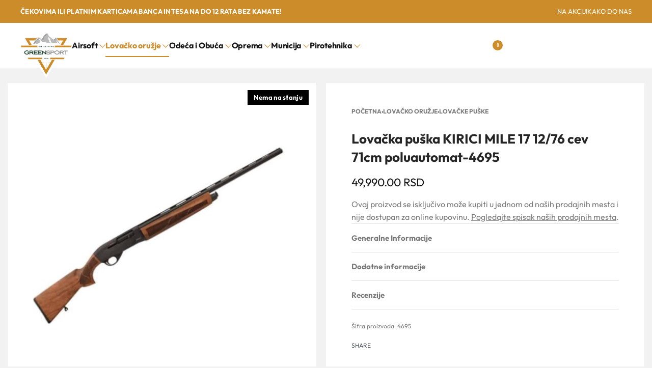

--- FILE ---
content_type: text/html; charset=UTF-8
request_url: https://greensport.rs/lovacka-puska-kirici-mile-17-12-76-cev-71cm-poluautomat-4695/
body_size: 30945
content:
<!DOCTYPE html><html lang="sr-RS" data-df  data-container="1440" data-xl="2" data-admin-bar="0" prefix="og: https://ogp.me/ns#" class="elementor-kit-18427"><head><meta charset="UTF-8"><meta name="viewport" content="width=device-width, initial-scale=1"><link rel="profile" href="//gmpg.org/xfn/11"><link rel="pingback" href="https://greensport.rs/xmlrpc.php"><title>Lovačka puška KIRICI MILE 17 12/76 cev 71cm poluautomat-4695 - GREENSPORT</title><meta name="description" content="Lovačka puška KIRICI MILE 17 12/76 cev 71cm poluautomat-4695-GREENSPORT Lovačke Puške"/><meta name="robots" content="follow, index, max-snippet:-1, max-video-preview:-1, max-image-preview:large"/><link rel="canonical" href="https://greensport.rs/lovacka-puska-kirici-mile-17-12-76-cev-71cm-poluautomat-4695/" /><meta property="og:locale" content="sr_RS" /><meta property="og:type" content="product" /><meta property="og:title" content="Lovačka puška KIRICI MILE 17 12/76 cev 71cm poluautomat-4695 - GREENSPORT" /><meta property="og:description" content="Lovačka puška KIRICI MILE 17 12/76 cev 71cm poluautomat-4695-GREENSPORT Lovačke Puške" /><meta property="og:url" content="https://greensport.rs/lovacka-puska-kirici-mile-17-12-76-cev-71cm-poluautomat-4695/" /><meta property="og:site_name" content="GREENSPORT" /><meta property="og:updated_time" content="2025-07-07T01:52:00+02:00" /><meta property="og:image" content="https://greensport.rs/wp-content/uploads/2023/08/Lovacki-karabin-Sabatti-Rover_1.jpg" /><meta property="og:image:secure_url" content="https://greensport.rs/wp-content/uploads/2023/08/Lovacki-karabin-Sabatti-Rover_1.jpg" /><meta property="og:image:width" content="1024" /><meta property="og:image:height" content="1024" /><meta property="og:image:alt" content="Lovacka puska KIRICI MILE 17 12/76 cev 71cm poluautomat-4695" /><meta property="og:image:type" content="image/jpeg" /><meta property="product:brand" content="Kirici Mile" /><meta property="product:price:amount" content="49990" /><meta property="product:price:currency" content="RSD" /><meta name="twitter:card" content="summary_large_image" /><meta name="twitter:title" content="Lovačka puška KIRICI MILE 17 12/76 cev 71cm poluautomat-4695 - GREENSPORT" /><meta name="twitter:description" content="Lovačka puška KIRICI MILE 17 12/76 cev 71cm poluautomat-4695-GREENSPORT Lovačke Puške" /><meta name="twitter:image" content="https://greensport.rs/wp-content/uploads/2023/08/Lovacki-karabin-Sabatti-Rover_1.jpg" /><meta name="twitter:label1" content="Price" /><meta name="twitter:data1" content="49,990.00&nbsp;RSD" /><meta name="twitter:label2" content="Availability" /><meta name="twitter:data2" content="Nema na zalihama" /> <script type="application/ld+json" class="rank-math-schema">{"@context":"https://schema.org","@graph":[{"@type":"Organization","@id":"https://greensport.rs/#organization","name":"Lovacka Prodavnica GREENSPORT DOO","url":"https://greensport.rs","sameAs":["https://www.facebook.com/greensportgarderoba"],"logo":{"@type":"ImageObject","@id":"https://greensport.rs/#logo","url":"https://greensport.rs/wp-content/uploads/2023/08/Greensport-logo-header.png","contentUrl":"https://greensport.rs/wp-content/uploads/2023/08/Greensport-logo-header.png","caption":"GREENSPORT","inLanguage":"sr-RS","width":"627","height":"548"},"legalName":"dizr.agency@gmail.com"},{"@type":"WebSite","@id":"https://greensport.rs/#website","url":"https://greensport.rs","name":"GREENSPORT","publisher":{"@id":"https://greensport.rs/#organization"},"inLanguage":"sr-RS"},{"@type":"ImageObject","@id":"https://greensport.rs/wp-content/uploads/2025/07/Lovacka-puska-KIRICI-MILE-17-12-76-cev-71cm-poluautomat-4695_1.jpg","url":"https://greensport.rs/wp-content/uploads/2025/07/Lovacka-puska-KIRICI-MILE-17-12-76-cev-71cm-poluautomat-4695_1.jpg","width":"1024","height":"1024","inLanguage":"sr-RS"},{"@type":"ItemPage","@id":"https://greensport.rs/lovacka-puska-kirici-mile-17-12-76-cev-71cm-poluautomat-4695/#webpage","url":"https://greensport.rs/lovacka-puska-kirici-mile-17-12-76-cev-71cm-poluautomat-4695/","name":"Lova\u010dka pu\u0161ka KIRICI MILE 17 12/76 cev 71cm poluautomat-4695 - GREENSPORT","datePublished":"2025-07-06T10:22:50+02:00","dateModified":"2025-07-07T01:52:00+02:00","isPartOf":{"@id":"https://greensport.rs/#website"},"primaryImageOfPage":{"@id":"https://greensport.rs/wp-content/uploads/2025/07/Lovacka-puska-KIRICI-MILE-17-12-76-cev-71cm-poluautomat-4695_1.jpg"},"inLanguage":"sr-RS"},{"@type":"Product","brand":{"@type":"Brand","name":"Kirici Mile"},"name":"Lova\u010dka pu\u0161ka KIRICI MILE 17 12/76 cev 71cm poluautomat-4695 - GREENSPORT","description":"Lova\u010dka pu\u0161ka KIRICI MILE 17 12/76 cev 71cm poluautomat-4695-GREENSPORT Lova\u010dke Pu\u0161ke","sku":"4695","category":"Lova\u010dko oru\u017eje &gt; Lova\u010dke Pu\u0161ke","mainEntityOfPage":{"@id":"https://greensport.rs/lovacka-puska-kirici-mile-17-12-76-cev-71cm-poluautomat-4695/#webpage"},"image":[{"@type":"ImageObject","url":"https://greensport.rs/wp-content/uploads/2025/07/Lovacka-puska-KIRICI-MILE-17-12-76-cev-71cm-poluautomat-4695_1.jpg","height":"1024","width":"1024"}],"offers":{"@type":"Offer","price":"49990.00","priceCurrency":"RSD","priceValidUntil":"2027-12-31","availability":"https://schema.org/OutOfStock","itemCondition":"NewCondition","url":"https://greensport.rs/lovacka-puska-kirici-mile-17-12-76-cev-71cm-poluautomat-4695/","seller":{"@type":"Organization","@id":"https://greensport.rs/","name":"GREENSPORT","url":"https://greensport.rs","logo":"https://greensport.rs/wp-content/uploads/2023/08/Greensport-logo-header.png"},"priceSpecification":{"price":"49990","priceCurrency":"RSD","valueAddedTaxIncluded":"false"}},"additionalProperty":[{"@type":"PropertyValue","name":"pa_brendovi","value":"Kirici Mile"},{"@type":"PropertyValue","name":"pa_kalibar","value":"12/76"}],"@id":"https://greensport.rs/lovacka-puska-kirici-mile-17-12-76-cev-71cm-poluautomat-4695/#richSnippet"}]}</script> <link href='//fonts.gstatic.com' crossorigin rel='preconnect' /><link href='//fonts.googleapis.com' rel='preconnect' /><link rel="alternate" type="application/rss+xml" title="GREENSPORT &raquo; dovod" href="https://greensport.rs/feed/" /><link rel="alternate" type="application/rss+xml" title="GREENSPORT &raquo; dovod komentara" href="https://greensport.rs/comments/feed/" /><link rel="alternate" type="application/rss+xml" title="GREENSPORT &raquo; dovod komentara na Lovačka puška KIRICI MILE 17 12/76 cev 71cm poluautomat-4695" href="https://greensport.rs/lovacka-puska-kirici-mile-17-12-76-cev-71cm-poluautomat-4695/feed/" /><link rel="alternate" title="oEmbed (JSON)" type="application/json+oembed" href="https://greensport.rs/wp-json/oembed/1.0/embed?url=https%3A%2F%2Fgreensport.rs%2Flovacka-puska-kirici-mile-17-12-76-cev-71cm-poluautomat-4695%2F" /><link rel="alternate" title="oEmbed (XML)" type="text/xml+oembed" href="https://greensport.rs/wp-json/oembed/1.0/embed?url=https%3A%2F%2Fgreensport.rs%2Flovacka-puska-kirici-mile-17-12-76-cev-71cm-poluautomat-4695%2F&#038;format=xml" /><style id='wp-img-auto-sizes-contain-inline-css' type='text/css'>img:is([sizes=auto i],[sizes^="auto," i]){contain-intrinsic-size:3000px 1500px}
/*# sourceURL=wp-img-auto-sizes-contain-inline-css */</style><style id='classic-theme-styles-inline-css' type='text/css'>/*! This file is auto-generated */
.wp-block-button__link{color:#fff;background-color:#32373c;border-radius:9999px;box-shadow:none;text-decoration:none;padding:calc(.667em + 2px) calc(1.333em + 2px);font-size:1.125em}.wp-block-file__button{background:#32373c;color:#fff;text-decoration:none}
/*# sourceURL=/wp-includes/css/classic-themes.min.css */</style><style id='woocommerce-general-inline-css' type='text/css'>.dizr-product-out-of-stock .woocommerce-product-gallery {
		position: relative;
	}

	.dizr-product-out-of-stock .woocommerce-product-gallery::before {
		content: "Nema na stanju";
		position: absolute;
		top: 14px;
		right: 14px;
		z-index: 99;

		background: #000000;
		color: #ffffff;
		padding: 8px 12px;
		border-radius: 0px;

		font-size: 13px;
		font-weight: 700;
		letter-spacing: 0.3px;
		line-height: 1;

		pointer-events: none;
	}
/*# sourceURL=woocommerce-general-inline-css */</style><style id='woocommerce-inline-inline-css' type='text/css'>.woocommerce form .form-row .required { visibility: visible; }
.woocommerce form .form-row abbr.required { visibility: visible; }
/*# sourceURL=woocommerce-inline-inline-css */</style><link rel='stylesheet' id='reyModulePreloaders-styles-css' href='https://greensport.rs/wp-content/cache/autoptimize/css/autoptimize_single_0dad1cf48335614fdb8333d35cbe2cf1.css?ver=1.1.1' type='text/css' media='all' /><link rel='stylesheet' id='elementor-frontend-css' href='https://greensport.rs/wp-content/plugins/elementor/assets/css/frontend.min.css?ver=3.34.0' type='text/css' media='all' /><link id="rey-hs-css" type="text/css" href="https://greensport.rs/wp-content/cache/autoptimize/css/autoptimize_single_af373598d02f45c1687e1328dca8fb35.css?ver=3.1.10.1764729252"  rel="stylesheet" media="all"  /><link id="rey-ds-css" type="text/css" href="https://greensport.rs/wp-content/cache/autoptimize/css/autoptimize_single_c0fc51bf816ae75844050c8fdeef2800.css?ver=3.1.10.1764729252" data-noptimize="" data-no-optimize="1" data-pagespeed-no-defer="" data-pagespeed-no-transform="" data-minify="1" rel="preload" as="style" onload="this.onload=null;this.rel='stylesheet';" media="all"  /> <noscript><link rel="stylesheet" href="https://greensport.rs/wp-content/uploads/rey/ds-bda664c109.css" data-no-minify="1"></noscript><link rel='stylesheet' id='elementor-post-18423-css' href='https://greensport.rs/wp-content/cache/autoptimize/css/autoptimize_single_7a2a49b7ec19571b3fa215acd65d0d4b.css?ver=1766428634' type='text/css' media='all' /><link rel="stylesheet" onload="this.onload=null;this.media='all';" media="print"  data-noptimize="" data-no-optimize="1" data-pagespeed-no-defer="" data-pagespeed-no-transform="" data-minify="1" data-no-rel='stylesheet' id='elementor-post-18422-css' href='https://greensport.rs/wp-content/cache/autoptimize/css/autoptimize_single_4df8863d035bbfa38b1abd8f6aabed46.css?ver=1766428634' type='text/css' data-media='all' /> <noscript><link rel='stylesheet' data-noptimize="" data-no-optimize="1" data-pagespeed-no-defer="" data-pagespeed-no-transform="" data-minify="1" data-id='elementor-post-18422-css' href='https://greensport.rs/wp-content/uploads/elementor/css/post-18422.css?ver=1766428634' data-type='text/css' data-media='all' /> </noscript><link rel="preload" as="style" onload="this.onload=null;this.rel='stylesheet';" media="all"   data-no-rel='stylesheet' id='rey-wp-style-child-css' href='https://greensport.rs/wp-content/themes/rey-child/style.css?ver=1.0.0' type='text/css' data-media='all' /> <noscript><link rel='stylesheet'  data-id='rey-wp-style-child-css' href='https://greensport.rs/wp-content/themes/rey-child/style.css?ver=1.0.0' data-type='text/css' data-media='all' /> </noscript><script type="text/javascript" src="https://greensport.rs/wp-includes/js/jquery/jquery.min.js?ver=3.7.1" id="jquery-core-js"></script> <script defer type="text/javascript" src="https://greensport.rs/wp-includes/js/jquery/jquery-migrate.min.js?ver=3.4.1" id="jquery-migrate-js"></script> <script type="text/javascript" id="jquery-js-after">function optimocha_getCookie(name) {
						var v = document.cookie.match("(^|;) ?" + name + "=([^;]*)(;|$)");
						return v ? v[2] : null;
					}

					function optimocha_check_wc_cart_script() {
					var cart_src = "https://greensport.rs/wp-content/plugins/woocommerce/assets/js/frontend/cart-fragments.min.js";
					var script_id = "optimocha_loaded_wc_cart_fragments";

						if( document.getElementById(script_id) !== null ) {
							return false;
						}

						if( optimocha_getCookie("woocommerce_cart_hash") ) {
							var script = document.createElement("script");
							script.id = script_id;
							script.src = cart_src;
							script.async = true;
							document.head.appendChild(script);
						}
					}

					optimocha_check_wc_cart_script();
					document.addEventListener("click", function(){setTimeout(optimocha_check_wc_cart_script,1000);});
					
//# sourceURL=jquery-js-after</script> <script type="text/javascript" src="https://greensport.rs/wp-content/cache/autoptimize/js/autoptimize_single_6aabad3b6a1fe934f6489b5596299e62.js?ver=3.1.10" id="wc-jquery-blockui-js" defer="defer" data-wp-strategy="defer"></script> <script type="text/javascript" id="wc-add-to-cart-js-extra">var wc_add_to_cart_params = {"ajax_url":"/wp-admin/admin-ajax.php","wc_ajax_url":"/?wc-ajax=%%endpoint%%","i18n_view_cart":"Pregled korpe","cart_url":"https://greensport.rs/korpa/","is_cart":"","cart_redirect_after_add":"no"};
//# sourceURL=wc-add-to-cart-js-extra</script> <script type="text/javascript" src="https://greensport.rs/wp-content/plugins/woocommerce/assets/js/frontend/add-to-cart.min.js?ver=10.4.3" id="wc-add-to-cart-js" defer="defer" data-wp-strategy="defer"></script> <script type="text/javascript" src="https://greensport.rs/wp-content/plugins/woocommerce/assets/js/js-cookie/js.cookie.min.js?ver=2.1.4-wc.10.4.3" id="wc-js-cookie-js" defer="defer" data-wp-strategy="defer"></script> <script type="text/javascript" id="woocommerce-js-extra">var woocommerce_params = {"ajax_url":"/wp-admin/admin-ajax.php","wc_ajax_url":"/?wc-ajax=%%endpoint%%","i18n_password_show":"Prika\u017ei lozinku","i18n_password_hide":"Sakrij lozinku"};
//# sourceURL=woocommerce-js-extra</script> <script type="text/javascript" src="https://greensport.rs/wp-content/plugins/woocommerce/assets/js/frontend/woocommerce.min.js?ver=10.4.3" id="woocommerce-js" defer="defer" data-wp-strategy="defer"></script> <link rel="https://api.w.org/" href="https://greensport.rs/wp-json/" /><link rel="alternate" title="JSON" type="application/json" href="https://greensport.rs/wp-json/wp/v2/product/26256" /><link rel="EditURI" type="application/rsd+xml" title="RSD" href="https://greensport.rs/xmlrpc.php?rsd" /><meta name="generator" content="WordPress 6.9" /><link rel='shortlink' href='https://greensport.rs/?p=26256' /> <script type="text/javascript" id="uip-dynamic">const UIPdisableDynamicLoading = true;</script> <script type="text/javascript" id="uip-dynamic">const UIPfrontEndReload = true;</script> <noscript><style>.woocommerce ul.products li.product.is-animated-entry {opacity: 1;transform: none;}
		.woocommerce div.product .woocommerce-product-gallery:after {display: none;}
		.woocommerce div.product .woocommerce-product-gallery .woocommerce-product-gallery__wrapper {opacity: 1}</style></noscript> <noscript><style>.woocommerce-product-gallery{ opacity: 1 !important; }</style></noscript><meta name="generator" content="Elementor 3.34.0; features: e_font_icon_svg; settings: css_print_method-external, google_font-disabled, font_display-swap"><link rel="preload" as="image" type="image/jpeg" href="https://greensport.rs/wp-content/uploads/2025/07/Lovacka-puska-KIRICI-MILE-17-12-76-cev-71cm-poluautomat-4695_1-600x600.jpg"/><style>@font-face {
	font-family: 'Outfit';
	font-style: normal;
	font-weight: normal;
	font-display: auto;
	src: url('https://greensport.rs/wp-content/uploads/2025/05/Outfit-Regular.woff2') format('woff2'),
		url('https://greensport.rs/wp-content/uploads/2025/05/Outfit-Regular.woff') format('woff');
}
@font-face {
	font-family: 'Outfit';
	font-style: normal;
	font-weight: 700;
	font-display: auto;
	src: url('https://greensport.rs/wp-content/uploads/2025/05/Outfit-Bold.woff2') format('woff2'),
		url('https://greensport.rs/wp-content/uploads/2025/05/Outfit-Bold.woff') format('woff');
}
@font-face {
	font-family: 'Outfit';
	font-style: normal;
	font-weight: 900;
	font-display: auto;
	src: url('https://greensport.rs/wp-content/uploads/2025/05/Outfit-Black.woff2') format('woff2'),
		url('https://greensport.rs/wp-content/uploads/2025/05/Outfit-Black.woff') format('woff');
}</style><script defer type="text/javascript" id="google_gtagjs" src="https://www.googletagmanager.com/gtag/js?id=G-KCHRSV3K13"></script> <script type="text/javascript" id="google_gtagjs-inline">window.dataLayer = window.dataLayer || [];function gtag(){dataLayer.push(arguments);}gtag('js', new Date());gtag('config', 'G-KCHRSV3K13', {} );</script> <meta name="theme-color" content="#F2F2F2"><link rel="icon" href="https://greensport.rs/wp-content/uploads/2023/08/greensport-favicon-50x50.png" sizes="32x32" /><link rel="icon" href="https://greensport.rs/wp-content/uploads/2023/08/greensport-favicon-300x300.png" sizes="192x192" /><link rel="apple-touch-icon" href="https://greensport.rs/wp-content/uploads/2023/08/greensport-favicon-300x300.png" /><meta name="msapplication-TileImage" content="https://greensport.rs/wp-content/uploads/2023/08/greensport-favicon-300x300.png" /><style type="text/css" id="wp-custom-css">/* Decrease spacing between product page's gallery and summary */
:root {
		--woocommerce-summary-margin: 20px;
}

.rey-wc-skin--proto.is-animated .rey-loopDetails {
	border-top: 1px solid #eaeaea;
}

.rey-taxBottom.--desc {
	margin-top: 100px;
	padding-top: 100px;
	margin-bottom: 100px;
	border-top: 1px solid #D9D9D9;
}

@media only screen and (min-width: 1024px) {
.rey-taxBottom.--desc {
h2 {
	font-size: 30px;
}
	h3 {
		font-size: 22px;
	}
	h4 {
		font-size: 18px;
	}
}
}

.rey-sidePanel.--is-open {
	z-index: 9999 !important;
}

.rey-mega-gs {
	padding: 0px !important;
}

.woocommerce-message {
	display: none;
}</style><style id="reycore-inline-styles" data-noptimize="" data-no-optimize="1" data-pagespeed-no-defer="" data-pagespeed-no-transform="" data-minify="1">:root{--rey-container-spacing:15px;--main-gutter-size:15px;--site-wrapper-overflow:visible;--body-bg-color:#f8f8f8;--body-color:var(--e-global-color-text);--link-color:var(--e-global-color-accent);--link-color-hover:rgba(205,140,42,0.46);--neutral-hue:210;--blog-columns:3;--post-width:960px;--post-align-wide-size:25vw;--scrolltotop-color:var(--e-global-color-primary);--scroll-top-bottom:10vh;--woocommerce-products-gutter:24px;--woocommerce-sidebar-size:16%;--woocommerce-discount-color:var(--e-global-color-accent);--woocommerce-summary-size:49%;--woocommerce-summary-padding:50px;--woocommerce-summary-bgcolor:var(--e-global-color-7ea84d5);--star-rating-color:#e5c13d;}.rey-postList .rey-postTitle > a{font-size:32px;letter-spacing:-1px;line-height:1;}.rey-postList .rey-postContent, .rey-postList .rey-postContent a{font-size:16px;line-height:1.8;}.single-post .rey-postContent, .single-post .rey-postContent a{font-size:16px;line-height:1.8;}body.header-top-overlay--is-opened.--o-src-menu{--header-text-color:#ffffff;}body.header-overlay--is-opened.--o-src-menu .rey-mainNavigation--desktop .menu-item.depth--0{color:#ffffff;}.woocommerce ul.products.--skin-proto{--woocommerce-loop-proto-bgcolor:var(--e-global-color-b103f2b);}body.woocommerce ul.products li.product .woocommerce-loop-product__title, .woocommerce ul.products li.product[class*="rey-wc-skin"] .woocommerce-loop-product__title{font-family:var(--e-global-typography-primary-font-family);font-size:15px;font-weight:400;color:#252525;}.woocommerce ul.products li.product .rey-productInner .button, .tinvwl-loop-button-wrapper, .rey-loopQty{--accent-text-color:var(--e-global-color-text);}.woocommerce ul.products li.product .rey-productInner .button{--btn-color:var(--e-global-color-text);--accent-text-hover-color:var(--e-global-color-accent);}.woocommerce ul.products li.product .rey-productInner .button:hover{--btn-color:var(--e-global-color-accent);}.woocommerce ul.products li.product .price{font-family:Outfit;font-size:15px;font-weight:700;color:var(--e-global-color-a91f731);}.woocommerce div.product div.summary, .woocommerce div.product div.summary a, .woocommerce div.product .rey-postNav .nav-links a, .woocommerce div.product .rey-productShare h5, .woocommerce div.product form.cart .variations label, .woocommerce div.product .rey-pdp-meta, .woocommerce div.product .rey-pdp-meta a{color:var(--e-global-color-text);}.woocommerce div.product .product_title{font-family:Outfit;font-size:26px;font-weight:700;letter-spacing:0px;line-height:1.4em;}div.product p.stock.in-stock, li.product .rey-loopStock.in-stock{color:var(--e-global-color-ab30475);}div.product p.stock.in-stock.low-stock, li.product .rey-loopStock.in-stock.low-stock{color:var(--e-global-color-accent);}div.product p.stock.out-of-stock, li.product .rey-loopStock.out-of-stock{color:#f40000;}div.product p.stock.available-on-backorder, li.product .rey-loopStock.available-on-backorder{color:var(--e-global-color-text);}.woocommerce .rey-cartBtnQty .button, .woocommerce .rey-cartBtnQty .btn{--accent-hover-color:var(--e-global-color-accent);}.woocommerce div.product p.price{font-family:var(--primary-ff);font-size:22px;font-weight:400;color:var(--e-global-color-primary);}.reyajfilter-layered-nav li a{color:var(--e-global-color-primary);}.reyajfilter-layered-nav li a:hover, .reyajfilter-layered-nav li.chosen a{color:var(--e-global-color-accent);}@media (min-width: 768px) and (max-width: 1025px){:root{--rey-container-spacing:15px;--main-gutter-size:15px;--blog-columns:1;--scroll-top-bottom:10vh;--woocommerce-products-gutter:10px;--woocommerce-summary-padding:30px;}body.woocommerce ul.products li.product .woocommerce-loop-product__title, .woocommerce ul.products li.product[class*="rey-wc-skin"] .woocommerce-loop-product__title{font-size:13px;}}@media (max-width: 767px){:root{--rey-container-spacing:15px;--main-gutter-size:15px;--blog-columns:1;--scroll-top-bottom:10vh;--woocommerce-products-gutter:8px;--woocommerce-summary-padding:20px;}body.woocommerce ul.products li.product .woocommerce-loop-product__title, .woocommerce ul.products li.product[class*="rey-wc-skin"] .woocommerce-loop-product__title{font-size:13px;line-height:1em;}.woocommerce ul.products li.product .price{font-size:13px;}.woocommerce div.product .product_title{font-size:20px;}}@font-face { font-family:'Outfit';font-style:normal;font-weight:700;font-display:swap;src:url(https://fonts.gstatic.com/l/font?kit=QGYyz_MVcBeNP4NjuGObqx1XmO1I4deyO4a0FQ&skey=bafc0b239d492b2c&v=v15) format('woff');}@media (max-width: 1024px) {			:root {				--nav-breakpoint-desktop: none;				--nav-breakpoint-mobile: flex;			}		} :root{--primary-ff:var(--e-global-typography-primary-font-family), "Helvetica Neue", Helvetica, Arial, sans-serif;--secondary-ff:var(--e-global-typography-secondary-font-family), "Helvetica Neue", Helvetica, Arial, sans-serif;--link-color-hover:rgba(205,140,42,0.46);--accent-color:var(--e-global-color-accent);--accent-hover-color:var(--e-global-color-primary);} .rey-mainMenu--desktop .menu-item.menu-item-has-children.menu-item-18393 {--ec-max-width:600px;--submenus-padding:0px;} :root{ --woocommerce-grid-columns:4; } @media(min-width: 768px) and (max-width: 1024px){:root{ --woocommerce-grid-columns:2; }} @media(max-width: 767px){:root{ --woocommerce-grid-columns:2; }}     @font-face {  font-family: 'Rey Primary';  font-style: normal;  font-weight: 100;  font-display: swap;  src: url(https://fonts.gstatic.com/l/font?kit=QGYyz_MVcBeNP4NjuGObqx1XmO1I4TC0O4a0FQ&skey=bafc0b239d492b2c&v=v15) format('woff');}@font-face {  font-family: 'Rey Primary';  font-style: normal;  font-weight: 200;  font-display: swap;  src: url(https://fonts.gstatic.com/l/font?kit=QGYyz_MVcBeNP4NjuGObqx1XmO1I4bC1O4a0FQ&skey=bafc0b239d492b2c&v=v15) format('woff');}@font-face {  font-family: 'Rey Primary';  font-style: normal;  font-weight: 300;  font-display: swap;  src: url(https://fonts.gstatic.com/l/font?kit=QGYyz_MVcBeNP4NjuGObqx1XmO1I4W61O4a0FQ&skey=bafc0b239d492b2c&v=v15) format('woff');}@font-face {  font-family: 'Rey Primary';  font-style: normal;  font-weight: 400;  font-display: swap;  src: url(https://fonts.gstatic.com/l/font?kit=QGYyz_MVcBeNP4NjuGObqx1XmO1I4TC1O4a0FQ&skey=bafc0b239d492b2c&v=v15) format('woff');}@font-face {  font-family: 'Rey Primary';  font-style: normal;  font-weight: 500;  font-display: swap;  src: url(https://fonts.gstatic.com/l/font?kit=QGYyz_MVcBeNP4NjuGObqx1XmO1I4QK1O4a0FQ&skey=bafc0b239d492b2c&v=v15) format('woff');}@font-face {  font-family: 'Rey Primary';  font-style: normal;  font-weight: 600;  font-display: swap;  src: url(https://fonts.gstatic.com/l/font?kit=QGYyz_MVcBeNP4NjuGObqx1XmO1I4e6yO4a0FQ&skey=bafc0b239d492b2c&v=v15) format('woff');}@font-face {  font-family: 'Rey Primary';  font-style: normal;  font-weight: 700;  font-display: swap;  src: url(https://fonts.gstatic.com/l/font?kit=QGYyz_MVcBeNP4NjuGObqx1XmO1I4deyO4a0FQ&skey=bafc0b239d492b2c&v=v15) format('woff');}@font-face {  font-family: 'Rey Primary';  font-style: normal;  font-weight: 800;  font-display: swap;  src: url(https://fonts.gstatic.com/l/font?kit=QGYyz_MVcBeNP4NjuGObqx1XmO1I4bCyO4a0FQ&skey=bafc0b239d492b2c&v=v15) format('woff');}@font-face {  font-family: 'Rey Primary';  font-style: normal;  font-weight: 900;  font-display: swap;  src: url(https://fonts.gstatic.com/l/font?kit=QGYyz_MVcBeNP4NjuGObqx1XmO1I4ZmyO4a0FQ&skey=bafc0b239d492b2c&v=v15) format('woff');}@font-face {  font-family: 'Rey Primary';  font-style: normal;  font-weight: 100;  font-display: swap;  src: url(https://fonts.gstatic.com/l/font?kit=QGYyz_MVcBeNP4NjuGObqx1XmO1I4TC0O4a0FQ&skey=bafc0b239d492b2c&v=v15) format('woff');}@font-face {  font-family: 'Rey Primary';  font-style: normal;  font-weight: 200;  font-display: swap;  src: url(https://fonts.gstatic.com/l/font?kit=QGYyz_MVcBeNP4NjuGObqx1XmO1I4bC1O4a0FQ&skey=bafc0b239d492b2c&v=v15) format('woff');}@font-face {  font-family: 'Rey Primary';  font-style: normal;  font-weight: 300;  font-display: swap;  src: url(https://fonts.gstatic.com/l/font?kit=QGYyz_MVcBeNP4NjuGObqx1XmO1I4W61O4a0FQ&skey=bafc0b239d492b2c&v=v15) format('woff');}@font-face {  font-family: 'Rey Primary';  font-style: normal;  font-weight: 400;  font-display: swap;  src: url(https://fonts.gstatic.com/l/font?kit=QGYyz_MVcBeNP4NjuGObqx1XmO1I4TC1O4a0FQ&skey=bafc0b239d492b2c&v=v15) format('woff');}@font-face {  font-family: 'Rey Primary';  font-style: normal;  font-weight: 500;  font-display: swap;  src: url(https://fonts.gstatic.com/l/font?kit=QGYyz_MVcBeNP4NjuGObqx1XmO1I4QK1O4a0FQ&skey=bafc0b239d492b2c&v=v15) format('woff');}@font-face {  font-family: 'Rey Primary';  font-style: normal;  font-weight: 600;  font-display: swap;  src: url(https://fonts.gstatic.com/l/font?kit=QGYyz_MVcBeNP4NjuGObqx1XmO1I4e6yO4a0FQ&skey=bafc0b239d492b2c&v=v15) format('woff');}@font-face {  font-family: 'Rey Primary';  font-style: normal;  font-weight: 700;  font-display: swap;  src: url(https://fonts.gstatic.com/l/font?kit=QGYyz_MVcBeNP4NjuGObqx1XmO1I4deyO4a0FQ&skey=bafc0b239d492b2c&v=v15) format('woff');}@font-face {  font-family: 'Rey Primary';  font-style: normal;  font-weight: 800;  font-display: swap;  src: url(https://fonts.gstatic.com/l/font?kit=QGYyz_MVcBeNP4NjuGObqx1XmO1I4bCyO4a0FQ&skey=bafc0b239d492b2c&v=v15) format('woff');}@font-face {  font-family: 'Rey Primary';  font-style: normal;  font-weight: 900;  font-display: swap;  src: url(https://fonts.gstatic.com/l/font?kit=QGYyz_MVcBeNP4NjuGObqx1XmO1I4ZmyO4a0FQ&skey=bafc0b239d492b2c&v=v15) format('woff');}</style><style id="rey-lazy-bg">.rey-js .elementor-element.rey-lazyBg, .rey-js .elementor-element.rey-lazyBg > .elementor-widget-container, .rey-js .elementor-element.rey-lazyBg > .elementor-widget-wrap { background-image: none !important; }</style></head><body class="wp-singular product-template-default single single-product postid-26256 wp-custom-logo wp-theme-rey wp-child-theme-rey-child theme-rey woocommerce woocommerce-page woocommerce-no-js dizr-product-out-of-stock rey-no-js ltr elementor-default elementor-kit-18427 rey-cwidth--default single-skin--default --fixed-summary --fixed-summary-cssfirst --fixed-gallery --gallery-vertical elementor-opt" data-id="26256" itemtype="https://schema.org/WebPage" itemscope="itemscope"> <script type="text/javascript" id="rey-no-js" data-noptimize data-no-optimize="1" data-no-defer="1">document.body.classList.remove('rey-no-js');document.body.classList.add('rey-js');</script> <script type="text/javascript" id="rey-instant-js" data-noptimize="" data-no-optimize="1" data-no-defer="1" data-pagespeed-no-defer="">(function(){
				if( ! window.matchMedia("(max-width: 1024px)").matches && ("IntersectionObserver" in window) ){
					var io = new IntersectionObserver(entries => {
						window.reyScrollbarWidth = window.innerWidth - entries[0].boundingClientRect.width;
						document.documentElement.style.setProperty('--scrollbar-width', window.reyScrollbarWidth + "px");
						io.disconnect();
					});
					io.observe(document.documentElement);
				}
				let cw = parseInt(document.documentElement.getAttribute('data-container') || 1440);
				const sxl = function () {
					let xl;
					if ( window.matchMedia('(min-width: 1025px) and (max-width: ' + cw + 'px)').matches ) xl = 1; // 1440px - 1025px
					else if ( window.matchMedia('(min-width: ' + (cw + 1) + 'px)').matches ) xl = 2; // +1440px
					document.documentElement.setAttribute('data-xl', xl || 0);
				};
				sxl(); window.addEventListener('resize', sxl);
			})();</script> <a href="#content" class="skip-link screen-reader-text">Skip to content</a><div id="page" class="rey-siteWrapper "><div class="rey-overlay rey-overlay--site" style="opacity:0;"></div><header class="rey-siteHeader rey-siteHeader--custom rey-siteHeader--18423 header-pos--rel" ><div data-elementor-type="wp-post" data-elementor-id="18423" class="elementor elementor-18423" data-elementor-post-type="rey-global-sections" data-elementor-gstype="header" data-page-el-selector="body.elementor-page-18423"><div class="e-con-top elementor-element elementor-element-eb9209e e-flex e-con-boxed e-con e-parent" data-id="eb9209e" data-element_type="container" data-settings="{&quot;background_background&quot;:&quot;classic&quot;}"><div class="e-con-inner"><div class="elementor-element elementor-element-6a7377d elementor-widget elementor-widget-reycore-text-scroller" data-id="6a7377d" data-element_type="widget" data-widget_type="reycore-text-scroller.default"><div class="elementor-widget-container"><div class="rey-textScroller clearfix"><div class="rey-textScroller-items splide rey-textScroller-6a7377d  --vertical" data-slider-config='{"type":"fade","autoplay":true,"interval":4000,"delayInit":2000,"customArrows":false,"speed":1}' ><div class="splide__track"><div class="splide__list"><div class="splide__slide rey-textScroller-item" ><span><p>Čekovima ili platnim karticama Banca Intesa na do 12 rata bez kamate!</p></span></div><div class="splide__slide rey-textScroller-item" data-lazy-hidden=""><span><p>SUBOTICA: NOVA GREENSPORT PRODAVNICA!</p></span></div></div></div></div></div></div></div><div class="elementor-element elementor-element-23128fa reyEl-menu--horizontal elementor-hidden-tablet elementor-hidden-mobile --icons-start elementor-widget elementor-widget-reycore-menu" data-id="23128fa" data-element_type="widget" data-widget_type="reycore-menu.custom-items"><div class="elementor-widget-container"><div class="rey-element reyEl-menu"><div class="reyEl-menu-navWrapper"><ul class="reyEl-menu-nav rey-navEl --menuHover-"><li class="menu-item "><a class="" href="https://greensport.rs/showrooms/"><span>NA AKCIJI</span></a></li><li class="menu-item "><a class="" href="https://greensport.rs/greensport-prodajna-mesta/"><span>KAKO DO NAS</span></a></li></ul></div></div></div></div></div></div><nav class="e-con-top elementor-element elementor-element-2bd4577 --zindexed-9998 e-flex e-con-boxed e-con e-parent" data-id="2bd4577" data-element_type="container" data-settings="{&quot;background_background&quot;:&quot;classic&quot;,&quot;sticky&quot;:&quot;top&quot;,&quot;sticky_on&quot;:[&quot;desktop&quot;,&quot;tablet&quot;,&quot;mobile&quot;],&quot;sticky_offset&quot;:0,&quot;sticky_effects_offset&quot;:0,&quot;sticky_anchor_link_offset&quot;:0}"><div class="e-con-inner"><div class="elementor-element elementor-element-f7bbeb2 --zindexed-9999 elementor-widget elementor-widget-reycore-header-logo" data-id="f7bbeb2" data-element_type="widget" data-widget_type="reycore-header-logo.default"><div class="elementor-widget-container"><div class="rey-logoWrapper"><div class="rey-siteLogo"> <a href="https://greensport.rs/" data-no-lazy="1" data-skip-lazy="1" class="no-lazy custom-logo-link" rel="home" itemprop="url"><img fetchpriority="high" width="101" height="548" src="https://greensport.rs/wp-content/uploads/2023/08/Greensport-logo-header.png" data-no-lazy="1" data-skip-lazy="1" class="no-lazy custom-logo" alt="GREENSPORT" loading="eager" decoding="async" srcset="https://greensport.rs/wp-content/uploads/2023/08/Greensport-logo-header.png 627w, https://greensport.rs/wp-content/uploads/2023/08/Greensport-logo-header-300x262.png 300w, https://greensport.rs/wp-content/uploads/2023/08/Greensport-logo-header-600x524.png 600w" sizes="(max-width: 627px) 100vw, 627px" /></a></div></div></div></div><div data-hoverlay="show" class="elementor-element elementor-element-6b1a87b elementor-widget__width-auto --il--tablet-left --il--mobile-left yes --icons-start --submenu-display-collapsed --tap-open --panel-dir--left elementor-widget elementor-widget-reycore-header-navigation" data-id="6b1a87b" data-element_type="widget" data-widget_type="reycore-header-navigation.default"><div class="elementor-widget-container"> <button class="btn rey-mainNavigation-mobileBtn rey-headerIcon __hamburger --hs-25bars" aria-label="Open menu"><div class="__bars"> <span class="__bar"></span> <span class="__bar"></span> <span class="__bar"></span></div> <svg aria-hidden="true" role="img" id="rey-icon-close-696aeb3ed8868" class="rey-icon rey-icon-close " viewbox="0 0 110 110"><g stroke="none" stroke-width="1" fill="none" fill-rule="evenodd" stroke-linecap="square"><path d="M4.79541854,4.29541854 L104.945498,104.445498 L4.79541854,4.29541854 Z" stroke="currentColor" stroke-width="var(--stroke-width, 12px)"></path><path d="M4.79541854,104.704581 L104.945498,4.55450209 L4.79541854,104.704581 Z" stroke="currentColor" stroke-width="var(--stroke-width, 12px)"></path></g></svg></button><nav id="site-navigation-6b1a87b" class="rey-mainNavigation rey-mainNavigation--desktop  --shadow-1" data-id="-6b1a87b" aria-label="Main Menu" data-sm-indicator="arrow2" itemtype="https://schema.org/SiteNavigationElement" itemscope="itemscope"><ul id="main-menu-desktop-6b1a87b" class="rey-mainMenu rey-mainMenu--desktop id--mainMenu--desktop --has-indicators  rey-navEl --menuHover-ulr --megamenu-support"><li id="menu-item-11939" class="menu-item menu-item-type-taxonomy menu-item-object-product_cat menu-item-has-children menu-item-11939 depth--0 --is-regular o-id-27"><a href="https://greensport.rs/airsoft-replike-i-oprema/"><span>Airsoft</span><i class="--submenu-indicator --submenu-indicator-arrow2"></i></a><ul class="sub-menu"><li id="menu-item-11950" class="menu-item menu-item-type-taxonomy menu-item-object-product_cat menu-item-11950 depth--1 o-id-69"><a href="https://greensport.rs/airsoft-replike-i-oprema/airsoft-pistolji/"><span>Airsoft pištolji</span></a></li><li id="menu-item-11951" class="menu-item menu-item-type-taxonomy menu-item-object-product_cat menu-item-11951 depth--1 o-id-70"><a href="https://greensport.rs/airsoft-replike-i-oprema/airsoft-puske/"><span>Airsoft puške</span></a></li><li id="menu-item-13632" class="menu-item menu-item-type-taxonomy menu-item-object-product_cat menu-item-13632 depth--1 o-id-3872"><a href="https://greensport.rs/airsoft-replike-i-oprema/airsoft-municija-kuglice/"><span>Airsoft municija kuglice</span></a></li></ul></li><li id="menu-item-155" class="menu-item menu-item-type-taxonomy menu-item-object-product_cat current-product-ancestor current-menu-parent current-product-parent menu-item-has-children menu-item-155 depth--0 --is-mega current-menu-item o-id-44 --is-mega-gs --mega-boxed"><a href="https://greensport.rs/lovacko-oruzje/"><span>Lovačko oružje</span><i class="--submenu-indicator --submenu-indicator-arrow2"></i></a><div class="rey-mega-gs --disable-mega-gs-mobile"><div data-elementor-type="wp-post" data-elementor-id="18417" class="elementor elementor-18417" data-elementor-post-type="rey-global-sections" data-elementor-gstype="megamenu" data-page-el-selector="body.elementor-page-18417"><div class="elementor-element elementor-element-1b829c6 e-flex e-con-boxed e-con e-parent" data-id="1b829c6" data-element_type="container" data-settings="{&quot;background_background&quot;:&quot;classic&quot;}"><div class="e-con-inner"><div class="elementor-element elementor-element-bfaaa82 e-con-full e-flex e-con e-child" data-id="bfaaa82" data-element_type="container"><div class="elementor-element elementor-element-2d902af elementor-widget elementor-widget-heading" data-id="2d902af" data-element_type="widget" data-widget_type="heading.default"> <span class="elementor-heading-title elementor-size-default">ORUŽJE</span></div><div class="elementor-element elementor-element-2808bc9 reyEl-menu--vertical reyEl-menu--cols-1 --icons-start elementor-widget elementor-widget-reycore-menu" data-id="2808bc9" data-element_type="widget" data-widget_type="reycore-menu.custom-items"><div class="elementor-widget-container"><div class="rey-element reyEl-menu"><div class="reyEl-menu-navWrapper"><ul class="reyEl-menu-nav rey-navEl --menuHover-ulr"><li class="menu-item "><a class="" href="https://greensport.rs/lovacko-oruzje/malokalibarsko-oruzje/"><span>Malokalibarsko oružje</span></a></li><li class="menu-item "><a class="" href="https://greensport.rs/lovacko-oruzje/lovacki-karabini/"><span>Lovački karabini</span></a></li><li class="menu-item "><a class="" href="https://greensport.rs/lovacko-oruzje/lovacke-puske/"><span>Lovačke puške</span></a></li><li class="menu-item "><a class="" href="https://greensport.rs/lovacko-oruzje/pistolji/"><span>Pištolji</span></a></li><li class="menu-item "><a class="" href="https://greensport.rs/lovacko-oruzje/pistolji/revolveri/"><span>Revolveri</span></a></li><li class="menu-item "><a class="" href="https://greensport.rs/lovacko-oruzje/vazdusno-oruzje/"><span>Vazdušno oružje</span></a></li><li class="menu-item "><a class="" href="https://greensport.rs/lovacko-oruzje/nozevi/"><span>Noževi</span></a></li></ul></div></div></div></div></div><div class="elementor-element elementor-element-b3b2408 e-con-full e-flex e-con e-child" data-id="b3b2408" data-element_type="container"><div class="elementor-element elementor-element-f6d560d elementor-widget elementor-widget-heading" data-id="f6d560d" data-element_type="widget" data-widget_type="heading.default"> <span class="elementor-heading-title elementor-size-default">OPREMA ZA ORUŽJE</span></div><div class="elementor-element elementor-element-76bf65d reyEl-menu--vertical reyEl-menu--cols-1 --icons-start elementor-widget elementor-widget-reycore-menu" data-id="76bf65d" data-element_type="widget" data-widget_type="reycore-menu.custom-items"><div class="elementor-widget-container"><div class="rey-element reyEl-menu"><div class="reyEl-menu-navWrapper"><ul class="reyEl-menu-nav rey-navEl --menuHover-ulr"><li class="menu-item "><a class="" href="https://greensport.rs/oprema-i-delovi-za-oruzje/oprema-za-oruzje/predice/"><span>Pređice</span></a></li><li class="menu-item "><a class="" href="https://greensport.rs/oprema-i-delovi-za-oruzje/oprema-za-oruzje/zavrtanj-predice/"><span>Zavrtanj pređice</span></a></li><li class="menu-item "><a class="" href="https://greensport.rs/oprema-i-delovi-za-oruzje/oprema-za-oruzje/ostraci-za-nozeve/"><span>Oštrači za noževe</span></a></li><li class="menu-item "><a class="" href="https://greensport.rs/oprema-i-delovi-za-oruzje/delovi-za-oruzje/"><span>Delovi za oružje</span></a></li><li class="menu-item "><a class="" href="https://greensport.rs/oprema-i-delovi-za-oruzje/pribor-i-sredstva-za-ciscenje-oruzja/"><span>Pribor i sredstva za čišćenje oružja</span></a></li></ul></div></div></div></div><div class="elementor-element elementor-element-3318328 elementor-widget elementor-widget-heading" data-id="3318328" data-element_type="widget" data-widget_type="heading.default"> <span class="elementor-heading-title elementor-size-default">OPREMA ZA VAZDUŠNO ORUŽJE</span></div><div class="elementor-element elementor-element-ee6daca reyEl-menu--vertical reyEl-menu--cols-1 --icons-start elementor-widget elementor-widget-reycore-menu" data-id="ee6daca" data-element_type="widget" data-widget_type="reycore-menu.custom-items"><div class="elementor-widget-container"><div class="rey-element reyEl-menu"><div class="reyEl-menu-navWrapper"><ul class="reyEl-menu-nav rey-navEl --menuHover-ulr"><li class="menu-item "><a class="" href="https://greensport.rs/oprema-i-delovi-za-oruzje/oprema-za-vazdusno-oruzje/puferi-za-vazdusno-oruzje/"><span>Puferi za vazdušno oružje</span></a></li><li class="menu-item "><a class="" href="https://greensport.rs/oprema-i-delovi-za-oruzje/oprema-za-vazdusno-oruzje/pumpe-za-vazdusno-oruzje/"><span>Pumpe za vazdušno oružje</span></a></li></ul></div></div></div></div></div><div class="elementor-element elementor-element-20af477 e-con-full e-flex e-con e-child" data-id="20af477" data-element_type="container"><div class="elementor-element elementor-element-7c867a0 elementor-widget elementor-widget-heading" data-id="7c867a0" data-element_type="widget" data-widget_type="heading.default"> <span class="elementor-heading-title elementor-size-default">FUTROLE, KOFERI I ORMARI</span></div><div class="elementor-element elementor-element-927b399 reyEl-menu--vertical reyEl-menu--cols-1 --icons-start elementor-widget elementor-widget-reycore-menu" data-id="927b399" data-element_type="widget" data-widget_type="reycore-menu.custom-items"><div class="elementor-widget-container"><div class="rey-element reyEl-menu"><div class="reyEl-menu-navWrapper"><ul class="reyEl-menu-nav rey-navEl --menuHover-ulr"><li class="menu-item "><a class="" href="https://greensport.rs/oprema-i-delovi-za-oruzje/futrole-za-oruzje/futrole-za-lovacku-pusku/"><span>Futrole za lovačku pušku</span></a></li><li class="menu-item "><a class="" href="https://greensport.rs/oprema-i-delovi-za-oruzje/futrole-za-oruzje/futrole-za-pistolj/"><span>Futrole za pištolj</span></a></li><li class="menu-item "><a class="" href="https://greensport.rs/oprema-i-delovi-za-oruzje/lovacki-koferi/koferi-za-municiju/"><span>Koferi za municiju</span></a></li><li class="menu-item "><a class="" href="https://greensport.rs/oprema-i-delovi-za-oruzje/lovacki-koferi/koferi-za-oruzje/"><span>Koferi za oružje</span></a></li><li class="menu-item "><a class="" href="https://greensport.rs/oprema-i-delovi-za-oruzje/ormari-za-oruzje/"><span>Ormari za oružje</span></a></li></ul></div></div></div></div></div></div></div></div></div><ul class="sub-menu"><li id="menu-item-11952" class="menu-item menu-item-type-taxonomy menu-item-object-product_cat current_page_parent menu-item-11952 depth--1 o-id-106"><a href="https://greensport.rs/lovacko-oruzje/malokalibarsko-oruzje/"><span>Malokalibarsko oružje</span></a></li><li id="menu-item-11959" class="menu-item menu-item-type-taxonomy menu-item-object-product_cat current-product-ancestor current-menu-parent current-product-parent menu-item-11959 depth--1 current-menu-item o-id-95"><a href="https://greensport.rs/lovacko-oruzje/lovacke-puske/"><span>Lovačke Puške</span></a></li><li id="menu-item-11960" class="menu-item menu-item-type-taxonomy menu-item-object-product_cat menu-item-11960 depth--1 o-id-100"><a href="https://greensport.rs/lovacko-oruzje/lovacki-karabini/"><span>Lovački Karabini</span></a></li><li id="menu-item-11953" class="menu-item menu-item-type-taxonomy menu-item-object-product_cat menu-item-11953 depth--1 o-id-109"><a href="https://greensport.rs/lovacko-oruzje/nozevi/"><span>Noževi</span></a></li><li id="menu-item-11954" class="menu-item menu-item-type-taxonomy menu-item-object-product_cat menu-item-11954 depth--1 o-id-48"><a href="https://greensport.rs/lovacko-oruzje/pistolji/"><span>Pištolji</span></a></li><li id="menu-item-11955" class="menu-item menu-item-type-taxonomy menu-item-object-product_cat menu-item-11955 depth--1 o-id-60"><a href="https://greensport.rs/lovacko-oruzje/pistolji/revolveri/"><span>Revolveri</span></a></li><li id="menu-item-11956" class="menu-item menu-item-type-taxonomy menu-item-object-product_cat menu-item-has-children menu-item-11956 depth--1 o-id-66"><a href="https://greensport.rs/lovacko-oruzje/vazdusno-oruzje/"><span>Vazdušno oružje</span><i class="--submenu-indicator --submenu-indicator-arrow2"></i></a><ul class="sub-menu"><li id="menu-item-11957" class="menu-item menu-item-type-taxonomy menu-item-object-product_cat menu-item-11957 depth--2 o-id-112"><a href="https://greensport.rs/lovacko-oruzje/vazdusno-oruzje/vazdusne-puske/"><span>Vazdušne puške</span></a></li><li id="menu-item-11958" class="menu-item menu-item-type-taxonomy menu-item-object-product_cat menu-item-11958 depth--2 o-id-113"><a href="https://greensport.rs/lovacko-oruzje/vazdusno-oruzje/vazdusni-pistolji/"><span>Vazdušni pištolji</span></a></li></ul></li><li id="menu-item-18735" class="menu-item menu-item-type-taxonomy menu-item-object-product_cat menu-item-has-children menu-item-18735 depth--1 o-id-40"><a href="https://greensport.rs/oprema-i-delovi-za-oruzje/"><span>Oprema i delovi za oružje</span><i class="--submenu-indicator --submenu-indicator-arrow2"></i></a><ul class="sub-menu"><li id="menu-item-18736" class="menu-item menu-item-type-taxonomy menu-item-object-product_cat menu-item-has-children menu-item-18736 depth--2 o-id-41"><a href="https://greensport.rs/oprema-i-delovi-za-oruzje/oprema-za-oruzje/"><span>Oprema za oružje</span><i class="--submenu-indicator --submenu-indicator-arrow2"></i></a><ul class="sub-menu"><li id="menu-item-18738" class="menu-item menu-item-type-taxonomy menu-item-object-product_cat menu-item-18738 depth--3 o-id-50"><a href="https://greensport.rs/oprema-i-delovi-za-oruzje/oprema-za-oruzje/predice/"><span>Pređice</span></a></li><li id="menu-item-18739" class="menu-item menu-item-type-taxonomy menu-item-object-product_cat menu-item-18739 depth--3 o-id-68"><a href="https://greensport.rs/oprema-i-delovi-za-oruzje/oprema-za-oruzje/zavrtanj-predice/"><span>Zavrtanj pređice</span></a></li><li id="menu-item-18737" class="menu-item menu-item-type-taxonomy menu-item-object-product_cat menu-item-18737 depth--3 o-id-46"><a href="https://greensport.rs/oprema-i-delovi-za-oruzje/oprema-za-oruzje/ostraci-za-nozeve/"><span>Oštrači za noževe</span></a></li></ul></li><li id="menu-item-18740" class="menu-item menu-item-type-taxonomy menu-item-object-product_cat menu-item-has-children menu-item-18740 depth--2 o-id-42"><a href="https://greensport.rs/oprema-i-delovi-za-oruzje/oprema-za-vazdusno-oruzje/"><span>Oprema za vazdušno oružje</span><i class="--submenu-indicator --submenu-indicator-arrow2"></i></a><ul class="sub-menu"><li id="menu-item-18741" class="menu-item menu-item-type-taxonomy menu-item-object-product_cat menu-item-18741 depth--3 o-id-53"><a href="https://greensport.rs/oprema-i-delovi-za-oruzje/oprema-za-vazdusno-oruzje/puferi-za-vazdusno-oruzje/"><span>Puferi za vazdušno oruzje</span></a></li><li id="menu-item-18742" class="menu-item menu-item-type-taxonomy menu-item-object-product_cat menu-item-18742 depth--3 o-id-54"><a href="https://greensport.rs/oprema-i-delovi-za-oruzje/oprema-za-vazdusno-oruzje/pumpe-za-vazdusno-oruzje/"><span>Pumpe za vazdušno oružje</span></a></li></ul></li><li id="menu-item-18757" class="menu-item menu-item-type-taxonomy menu-item-object-product_cat menu-item-has-children menu-item-18757 depth--2 o-id-80"><a href="https://greensport.rs/oprema-i-delovi-za-oruzje/futrole-za-oruzje/"><span>Futrole za oružje</span><i class="--submenu-indicator --submenu-indicator-arrow2"></i></a><ul class="sub-menu"><li id="menu-item-18758" class="menu-item menu-item-type-taxonomy menu-item-object-product_cat menu-item-18758 depth--3 o-id-114"><a href="https://greensport.rs/oprema-i-delovi-za-oruzje/futrole-za-oruzje/futrole-za-lovacku-pusku/"><span>Futrole za lovačku pušku</span></a></li><li id="menu-item-18759" class="menu-item menu-item-type-taxonomy menu-item-object-product_cat menu-item-18759 depth--3 o-id-81"><a href="https://greensport.rs/oprema-i-delovi-za-oruzje/futrole-za-oruzje/futrole-za-pistolj/"><span>Futrole za pištolj</span></a></li></ul></li><li id="menu-item-18760" class="menu-item menu-item-type-taxonomy menu-item-object-product_cat menu-item-has-children menu-item-18760 depth--2 o-id-101"><a href="https://greensport.rs/oprema-i-delovi-za-oruzje/lovacki-koferi/"><span>Lovački koferi</span><i class="--submenu-indicator --submenu-indicator-arrow2"></i></a><ul class="sub-menu"><li id="menu-item-18761" class="menu-item menu-item-type-taxonomy menu-item-object-product_cat menu-item-18761 depth--3 o-id-115"><a href="https://greensport.rs/oprema-i-delovi-za-oruzje/lovacki-koferi/koferi-za-municiju/"><span>Koferi za municiju</span></a></li><li id="menu-item-18762" class="menu-item menu-item-type-taxonomy menu-item-object-product_cat menu-item-18762 depth--3 o-id-116"><a href="https://greensport.rs/oprema-i-delovi-za-oruzje/lovacki-koferi/koferi-za-oruzje/"><span>Koferi za oružje</span></a></li></ul></li><li id="menu-item-18743" class="menu-item menu-item-type-taxonomy menu-item-object-product_cat menu-item-18743 depth--2 o-id-43"><a href="https://greensport.rs/oprema-i-delovi-za-oruzje/ormari-za-oruzje/"><span>Ormari za oružje</span></a></li><li id="menu-item-18763" class="menu-item menu-item-type-taxonomy menu-item-object-product_cat menu-item-18763 depth--2 o-id-77"><a href="https://greensport.rs/oprema-i-delovi-za-oruzje/delovi-za-oruzje/"><span>Delovi za oružje</span></a></li><li id="menu-item-18744" class="menu-item menu-item-type-taxonomy menu-item-object-product_cat menu-item-18744 depth--2 o-id-51"><a href="https://greensport.rs/oprema-i-delovi-za-oruzje/pribor-i-sredstva-za-ciscenje-oruzja/"><span>Pribor i sredstva za čišćenje oružja</span></a></li></ul></li></ul></li><li id="menu-item-11961" class="menu-item menu-item-type-taxonomy menu-item-object-product_cat menu-item-has-children menu-item-11961 depth--0 --is-regular o-id-28"><a href="https://greensport.rs/lovacka-odeca-i-obuca/"><span>Odeća i Obuća</span><i class="--submenu-indicator --submenu-indicator-arrow2"></i></a><ul class="sub-menu"><li id="menu-item-11965" class="menu-item menu-item-type-taxonomy menu-item-object-product_cat menu-item-has-children menu-item-11965 depth--1 o-id-84"><a href="https://greensport.rs/lovacka-odeca-i-obuca/lovacka-odeca/"><span>Lovačka odeća</span><i class="--submenu-indicator --submenu-indicator-arrow2"></i></a><ul class="sub-menu"><li id="menu-item-11966" class="menu-item menu-item-type-taxonomy menu-item-object-product_cat menu-item-11966 depth--2 o-id-85"><a href="https://greensport.rs/lovacka-odeca-i-obuca/lovacka-odeca/lovacke-carape/"><span>Lovačke Čarape</span></a></li><li id="menu-item-11967" class="menu-item menu-item-type-taxonomy menu-item-object-product_cat menu-item-11967 depth--2 o-id-88"><a href="https://greensport.rs/lovacka-odeca-i-obuca/lovacka-odeca/lovacke-jakne/"><span>Lovačke Jakne</span></a></li><li id="menu-item-11968" class="menu-item menu-item-type-taxonomy menu-item-object-product_cat menu-item-11968 depth--2 o-id-89"><a href="https://greensport.rs/lovacka-odeca-i-obuca/lovacka-odeca/lovacke-kabanice-i-ponco/"><span>Lovačke kabanice i pončo</span></a></li><li id="menu-item-11969" class="menu-item menu-item-type-taxonomy menu-item-object-product_cat menu-item-11969 depth--2 o-id-90"><a href="https://greensport.rs/lovacka-odeca-i-obuca/lovacka-odeca/lovacke-kamasne/"><span>Lovačke kamašne</span></a></li><li id="menu-item-11971" class="menu-item menu-item-type-taxonomy menu-item-object-product_cat menu-item-11971 depth--2 o-id-92"><a href="https://greensport.rs/lovacka-odeca-i-obuca/lovacka-odeca/lovacke-kosulje/"><span>Lovačke Košulje</span></a></li><li id="menu-item-11972" class="menu-item menu-item-type-taxonomy menu-item-object-product_cat menu-item-11972 depth--2 o-id-93"><a href="https://greensport.rs/lovacka-odeca-i-obuca/lovacka-odeca/lovacke-majice/"><span>Lovačke Majice</span></a></li><li id="menu-item-11973" class="menu-item menu-item-type-taxonomy menu-item-object-product_cat menu-item-11973 depth--2 o-id-94"><a href="https://greensport.rs/lovacka-odeca-i-obuca/lovacka-odeca/lovacke-pantalone/"><span>Lovačke Pantalone</span></a></li><li id="menu-item-11974" class="menu-item menu-item-type-taxonomy menu-item-object-product_cat menu-item-11974 depth--2 o-id-96"><a href="https://greensport.rs/lovacka-odeca-i-obuca/lovacka-odeca/lovacke-rukavice/"><span>Lovačke Rukavice</span></a></li><li id="menu-item-11975" class="menu-item menu-item-type-taxonomy menu-item-object-product_cat menu-item-11975 depth--2 o-id-97"><a href="https://greensport.rs/lovacka-odeca-i-obuca/lovacka-odeca/lovacki-aktivni-ves/"><span>Lovački aktivni veš</span></a></li><li id="menu-item-11976" class="menu-item menu-item-type-taxonomy menu-item-object-product_cat menu-item-11976 depth--2 o-id-98"><a href="https://greensport.rs/lovacka-odeca-i-obuca/lovacka-odeca/lovacki-duksevi/"><span>Lovački duksevi</span></a></li><li id="menu-item-11977" class="menu-item menu-item-type-taxonomy menu-item-object-product_cat menu-item-11977 depth--2 o-id-99"><a href="https://greensport.rs/lovacka-odeca-i-obuca/lovacka-odeca/lovacki-dzemperi/"><span>Lovački džemperi</span></a></li><li id="menu-item-11978" class="menu-item menu-item-type-taxonomy menu-item-object-product_cat menu-item-11978 depth--2 o-id-102"><a href="https://greensport.rs/lovacka-odeca-i-obuca/lovacka-odeca/lovacki-kompleti/"><span>Lovački Kompleti</span></a></li><li id="menu-item-11979" class="menu-item menu-item-type-taxonomy menu-item-object-product_cat menu-item-11979 depth--2 o-id-104"><a href="https://greensport.rs/lovacka-odeca-i-obuca/lovacka-odeca/lovacki-prsluci/"><span>Lovački Prsluci</span></a></li></ul></li><li id="menu-item-11962" class="menu-item menu-item-type-taxonomy menu-item-object-product_cat menu-item-has-children menu-item-11962 depth--1 o-id-83"><a href="https://greensport.rs/lovacka-odeca-i-obuca/lovacka-obuca/"><span>Lovačka obuća</span><i class="--submenu-indicator --submenu-indicator-arrow2"></i></a><ul class="sub-menu"><li id="menu-item-11963" class="menu-item menu-item-type-taxonomy menu-item-object-product_cat menu-item-11963 depth--2 o-id-86"><a href="https://greensport.rs/lovacka-odeca-i-obuca/lovacka-obuca/lovacke-cipele/"><span>Lovačke Cipele</span></a></li><li id="menu-item-11964" class="menu-item menu-item-type-taxonomy menu-item-object-product_cat menu-item-11964 depth--2 o-id-87"><a href="https://greensport.rs/lovacka-odeca-i-obuca/lovacka-obuca/lovacke-cizme/"><span>Lovačke Čizme</span></a></li></ul></li></ul></li><li id="menu-item-158" class="menu-item menu-item-type-taxonomy menu-item-object-product_cat menu-item-has-children menu-item-158 depth--0 --is-regular o-id-29"><a href="https://greensport.rs/lovacka-oprema/"><span>Oprema</span><i class="--submenu-indicator --submenu-indicator-arrow2"></i></a><ul class="sub-menu"><li id="menu-item-18719" class="menu-item menu-item-type-taxonomy menu-item-object-product_cat menu-item-has-children menu-item-18719 depth--1 o-id-31"><a href="https://greensport.rs/lovacka-oprema/lovacke-optike/"><span>Lovačke Optike</span><i class="--submenu-indicator --submenu-indicator-arrow2"></i></a><ul class="sub-menu"><li id="menu-item-18726" class="menu-item menu-item-type-taxonomy menu-item-object-product_cat menu-item-18726 depth--2 o-id-38"><a href="https://greensport.rs/lovacka-oprema/lovacke-optike/nocne-lovacke-optike/"><span>Noćne lovačke optike</span></a></li><li id="menu-item-18727" class="menu-item menu-item-type-taxonomy menu-item-object-product_cat menu-item-18727 depth--2 o-id-58"><a href="https://greensport.rs/lovacka-oprema/lovacke-optike/red-dot-optike/"><span>Red dot optike</span></a></li><li id="menu-item-18728" class="menu-item menu-item-type-taxonomy menu-item-object-product_cat menu-item-18728 depth--2 o-id-39"><a href="https://greensport.rs/lovacka-oprema/nosaci-za-optike/"><span>Nosači za optike</span></a></li><li id="menu-item-18720" class="menu-item menu-item-type-taxonomy menu-item-object-product_cat menu-item-18720 depth--2 o-id-71"><a href="https://greensport.rs/lovacka-oprema/lovacke-optike/aksesoari-za-lovacke-optike/"><span>Aksesoari za lovačke optike</span></a></li></ul></li><li id="menu-item-18716" class="menu-item menu-item-type-taxonomy menu-item-object-product_cat menu-item-18716 depth--1 o-id-72"><a href="https://greensport.rs/lovacka-oprema/antifoni-i-naocare/"><span>Antifoni i Naočare</span></a></li><li id="menu-item-18717" class="menu-item menu-item-type-taxonomy menu-item-object-product_cat menu-item-18717 depth--1 o-id-76"><a href="https://greensport.rs/lovacka-oprema/daljinomeri/"><span>Daljinomeri</span></a></li><li id="menu-item-18730" class="menu-item menu-item-type-taxonomy menu-item-object-product_cat menu-item-18730 depth--1 o-id-55"><a href="https://greensport.rs/lovacka-oprema/radio-stanice/"><span>Radio stanice</span></a></li><li id="menu-item-18718" class="menu-item menu-item-type-taxonomy menu-item-object-product_cat menu-item-18718 depth--1 o-id-30"><a href="https://greensport.rs/lovacka-oprema/lampe-i-aksesoari-za-lampe/"><span>Lovačke Lampe i aksesoari za lampe</span></a></li><li id="menu-item-18721" class="menu-item menu-item-type-taxonomy menu-item-object-product_cat menu-item-18721 depth--1 o-id-32"><a href="https://greensport.rs/lovacka-oprema/lovacke-stolice-i-podloge/"><span>Lovačke Stolice i Podloge</span></a></li><li id="menu-item-18722" class="menu-item menu-item-type-taxonomy menu-item-object-product_cat menu-item-18722 depth--1 o-id-33"><a href="https://greensport.rs/lovacka-oprema/lovacki-i-outdoor-dvogledi/"><span>Lovački i outdoor dvogledi</span></a></li><li id="menu-item-18723" class="menu-item menu-item-type-taxonomy menu-item-object-product_cat menu-item-18723 depth--1 o-id-34"><a href="https://greensport.rs/lovacka-oprema/lovacki-kaisevi-i-pojasi/"><span>Lovački Kaiševi i Pojasi</span></a></li><li id="menu-item-18724" class="menu-item menu-item-type-taxonomy menu-item-object-product_cat menu-item-18724 depth--1 o-id-35"><a href="https://greensport.rs/lovacka-oprema/lovacki-rancevi-i-torbe/"><span>Lovački rančevi i torbe</span></a></li><li id="menu-item-18725" class="menu-item menu-item-type-taxonomy menu-item-object-product_cat menu-item-18725 depth--1 o-id-36"><a href="https://greensport.rs/lovacka-oprema/lovacki-teleskopi/"><span>Lovački Teleskopi</span></a></li><li id="menu-item-18729" class="menu-item menu-item-type-taxonomy menu-item-object-product_cat menu-item-18729 depth--1 o-id-45"><a href="https://greensport.rs/lovacka-oprema/oslonci-za-pucanje/"><span>Oslonci za pucanje</span></a></li><li id="menu-item-18732" class="menu-item menu-item-type-taxonomy menu-item-object-product_cat menu-item-18732 depth--1 o-id-59"><a href="https://greensport.rs/lovacka-oprema/remnici-redenici-i-opasaci/"><span>Remnici Redenici i Opasači</span></a></li><li id="menu-item-18733" class="menu-item menu-item-type-taxonomy menu-item-object-product_cat menu-item-18733 depth--1 o-id-63"><a href="https://greensport.rs/lovacka-oprema/sredstva-protiv-komaraca-i-krpelja/"><span>Sredstva protiv komaraca i krpelja</span></a></li><li id="menu-item-18734" class="menu-item menu-item-type-taxonomy menu-item-object-product_cat menu-item-18734 depth--1 o-id-64"><a href="https://greensport.rs/lovacka-oprema/vabilice-primame-i-lokeri-za-lov/"><span>Vabilice, Primame i Lokeri za lov</span></a></li><li id="menu-item-18731" class="menu-item menu-item-type-taxonomy menu-item-object-product_cat menu-item-18731 depth--1 o-id-57"><a href="https://greensport.rs/lovacka-oprema/razna-dodatna-oprema/"><span>Razna Dodatna oprema</span></a></li></ul></li><li id="menu-item-157" class="menu-item menu-item-type-taxonomy menu-item-object-product_cat menu-item-has-children menu-item-157 depth--0 --is-regular o-id-37"><a href="https://greensport.rs/municija/"><span>Municija</span><i class="--submenu-indicator --submenu-indicator-arrow2"></i></a><ul class="sub-menu"><li id="menu-item-18766" class="menu-item menu-item-type-taxonomy menu-item-object-product_cat menu-item-18766 depth--1 o-id-82"><a href="https://greensport.rs/municija/karabinska-municija/"><span>Karabinska municija</span></a></li><li id="menu-item-18745" class="menu-item menu-item-type-taxonomy menu-item-object-product_cat menu-item-18745 depth--1 o-id-105"><a href="https://greensport.rs/municija/malokalibarska-municija/"><span>Malokalibarska municija</span></a></li><li id="menu-item-18764" class="menu-item menu-item-type-taxonomy menu-item-object-product_cat menu-item-18764 depth--1 o-id-103"><a href="https://greensport.rs/municija/lovacki-patroni/"><span>Lovački patroni</span></a></li><li id="menu-item-18765" class="menu-item menu-item-type-taxonomy menu-item-object-product_cat menu-item-18765 depth--1 o-id-78"><a href="https://greensport.rs/municija/dijabole/"><span>Dijabole</span></a></li><li id="menu-item-18747" class="menu-item menu-item-type-taxonomy menu-item-object-product_cat menu-item-has-children menu-item-18747 depth--1 o-id-49"><a href="https://greensport.rs/municija/pistoljska-municija/"><span>Pištoljska municija</span><i class="--submenu-indicator --submenu-indicator-arrow2"></i></a><ul class="sub-menu"><li id="menu-item-18748" class="menu-item menu-item-type-taxonomy menu-item-object-product_cat menu-item-18748 depth--2 o-id-108"><a href="https://greensport.rs/municija/pistoljska-municija/municija-za-startni-pistolj/"><span>Municija za startni pistolj</span></a></li><li id="menu-item-18749" class="menu-item menu-item-type-taxonomy menu-item-object-product_cat menu-item-18749 depth--2 o-id-61"><a href="https://greensport.rs/municija/pistoljska-municija/revolverska-municija/"><span>Revolverska municija</span></a></li></ul></li></ul></li><li id="menu-item-156" class="menu-item menu-item-type-taxonomy menu-item-object-product_cat menu-item-has-children menu-item-156 depth--0 --is-regular o-id-47"><a href="https://greensport.rs/pirotehnika/"><span>Pirotehnika</span><i class="--submenu-indicator --submenu-indicator-arrow2"></i></a><ul class="sub-menu"><li id="menu-item-18751" class="menu-item menu-item-type-taxonomy menu-item-object-product_cat menu-item-18751 depth--1 o-id-111"><a href="https://greensport.rs/pirotehnika/petarde/"><span>Petarde</span></a></li><li id="menu-item-18750" class="menu-item menu-item-type-taxonomy menu-item-object-product_cat menu-item-18750 depth--1 o-id-110"><a href="https://greensport.rs/pirotehnika/ostalo/"><span>Ostalo</span></a></li><li id="menu-item-18752" class="menu-item menu-item-type-taxonomy menu-item-object-product_cat menu-item-18752 depth--1 o-id-52"><a href="https://greensport.rs/pirotehnika/prskalice/"><span>Prskalice</span></a></li><li id="menu-item-18753" class="menu-item menu-item-type-taxonomy menu-item-object-product_cat menu-item-18753 depth--1 o-id-56"><a href="https://greensport.rs/pirotehnika/rakete/"><span>Rakete</span></a></li><li id="menu-item-18754" class="menu-item menu-item-type-taxonomy menu-item-object-product_cat menu-item-18754 depth--1 o-id-62"><a href="https://greensport.rs/pirotehnika/rimske-svece/"><span>Rimske sveće</span></a></li><li id="menu-item-18755" class="menu-item menu-item-type-taxonomy menu-item-object-product_cat menu-item-18755 depth--1 o-id-65"><a href="https://greensport.rs/pirotehnika/vatrometi/"><span>Vatrometi</span></a></li><li id="menu-item-18756" class="menu-item menu-item-type-taxonomy menu-item-object-product_cat menu-item-18756 depth--1 o-id-67"><a href="https://greensport.rs/pirotehnika/vulkani/"><span>Vulkani</span></a></li></ul></li></ul></nav><nav
 id="site-navigation-mobile-6b1a87b"
 class="rey-mainNavigation rey-mainNavigation--mobile rey-mobileNav "
 data-id="-6b1a87b" aria-label="Main Menu" itemtype="https://schema.org/SiteNavigationElement" itemscope="itemscope"	><div class="rey-mobileNav-container"><div class="rey-mobileNav-header"><div class="rey-siteLogo"> <a href="https://greensport.rs/" data-no-lazy="1" data-skip-lazy="1" class="no-lazy custom-logo-link" rel="home" itemprop="url"><img width="60" height="40" src="https://greensport.rs/wp-content/uploads/2023/08/Greensport-logo-header.png" data-no-lazy="1" data-skip-lazy="1" class="no-lazy custom-logo" alt="GREENSPORT" loading="eager" decoding="async" srcset="https://greensport.rs/wp-content/uploads/2023/08/Greensport-logo-header.png 627w, https://greensport.rs/wp-content/uploads/2023/08/Greensport-logo-header-300x262.png 300w, https://greensport.rs/wp-content/uploads/2023/08/Greensport-logo-header-600x524.png 600w" sizes="(max-width: 627px) 100vw, 627px" /></a></div> <button class="__arrClose btn rey-mobileMenu-close js-rey-mobileMenu-close" aria-label="Close menu"><span class="__icons"><svg aria-hidden="true" role="img" id="rey-icon-close-696aeb3f029a9" class="rey-icon rey-icon-close " viewbox="0 0 110 110"><g stroke="none" stroke-width="1" fill="none" fill-rule="evenodd" stroke-linecap="square"><path d="M4.79541854,4.29541854 L104.945498,104.445498 L4.79541854,4.29541854 Z" stroke="currentColor" stroke-width="var(--stroke-width, 12px)"></path><path d="M4.79541854,104.704581 L104.945498,4.55450209 L4.79541854,104.704581 Z" stroke="currentColor" stroke-width="var(--stroke-width, 12px)"></path></g></svg><svg aria-hidden="true" role="img" id="rey-icon-arrow-classic-696aeb3f029ba" class="rey-icon rey-icon-arrow-classic " viewbox="0 0 16 16"><polygon fill="var(--icon-fill, currentColor)" points="8 0 6.6 1.4 12.2 7 0 7 0 9 12.2 9 6.6 14.6 8 16 16 8"></polygon></svg></span></button></div><div class="rey-mobileNav-main"><ul id="main-menu-mobile-6b1a87b" class="rey-mainMenu rey-mainMenu-mobile  --has-indicators  --megamenu-support"><li id="mobile-menu-item-11939" class="menu-item menu-item-type-taxonomy menu-item-object-product_cat menu-item-has-children menu-item-11939 depth--0 --is-regular o-id-27"><a href="https://greensport.rs/airsoft-replike-i-oprema/"><span>Airsoft</span><i class="--submenu-indicator --submenu-indicator-arrow2"></i></a><ul class="sub-menu"><li id="mobile-menu-item-11950" class="menu-item menu-item-type-taxonomy menu-item-object-product_cat menu-item-11950 depth--1 o-id-69"><a href="https://greensport.rs/airsoft-replike-i-oprema/airsoft-pistolji/"><span>Airsoft pištolji</span></a></li><li id="mobile-menu-item-11951" class="menu-item menu-item-type-taxonomy menu-item-object-product_cat menu-item-11951 depth--1 o-id-70"><a href="https://greensport.rs/airsoft-replike-i-oprema/airsoft-puske/"><span>Airsoft puške</span></a></li><li id="mobile-menu-item-13632" class="menu-item menu-item-type-taxonomy menu-item-object-product_cat menu-item-13632 depth--1 o-id-3872"><a href="https://greensport.rs/airsoft-replike-i-oprema/airsoft-municija-kuglice/"><span>Airsoft municija kuglice</span></a></li></ul></li><li id="mobile-menu-item-155" class="menu-item menu-item-type-taxonomy menu-item-object-product_cat current-product-ancestor current-menu-parent current-product-parent menu-item-has-children menu-item-155 depth--0 --is-mega current-menu-item o-id-44 --is-mega-gs --mega-boxed"><a href="https://greensport.rs/lovacko-oruzje/"><span>Lovačko oružje</span><i class="--submenu-indicator --submenu-indicator-arrow2"></i></a><div class="rey-mega-gs --disable-mega-gs-mobile"><div data-elementor-type="wp-post" data-elementor-id="18417" class="elementor elementor-18417" data-elementor-post-type="rey-global-sections" data-elementor-gstype="megamenu" data-page-el-selector="body.elementor-page-18417"><div class="elementor-element elementor-element-1b829c6 e-flex e-con-boxed e-con e-parent" data-id="1b829c6" data-element_type="container" data-settings="{&quot;background_background&quot;:&quot;classic&quot;}"><div class="e-con-inner"><div class="elementor-element elementor-element-bfaaa82 e-con-full e-flex e-con e-child" data-id="bfaaa82" data-element_type="container"><div class="elementor-element elementor-element-2d902af elementor-widget elementor-widget-heading" data-id="2d902af" data-element_type="widget" data-widget_type="heading.default"> <span class="elementor-heading-title elementor-size-default">ORUŽJE</span></div><div class="elementor-element elementor-element-2808bc9 reyEl-menu--vertical reyEl-menu--cols-1 --icons-start elementor-widget elementor-widget-reycore-menu" data-id="2808bc9" data-element_type="widget" data-widget_type="reycore-menu.custom-items"><div class="elementor-widget-container"><div class="rey-element reyEl-menu"><div class="reyEl-menu-navWrapper"><ul class="reyEl-menu-nav"><li class="menu-item "><a class="" href="https://greensport.rs/lovacko-oruzje/malokalibarsko-oruzje/"><span>Malokalibarsko oružje</span></a></li><li class="menu-item "><a class="" href="https://greensport.rs/lovacko-oruzje/lovacki-karabini/"><span>Lovački karabini</span></a></li><li class="menu-item "><a class="" href="https://greensport.rs/lovacko-oruzje/lovacke-puske/"><span>Lovačke puške</span></a></li><li class="menu-item "><a class="" href="https://greensport.rs/lovacko-oruzje/pistolji/"><span>Pištolji</span></a></li><li class="menu-item "><a class="" href="https://greensport.rs/lovacko-oruzje/pistolji/revolveri/"><span>Revolveri</span></a></li><li class="menu-item "><a class="" href="https://greensport.rs/lovacko-oruzje/vazdusno-oruzje/"><span>Vazdušno oružje</span></a></li><li class="menu-item "><a class="" href="https://greensport.rs/lovacko-oruzje/nozevi/"><span>Noževi</span></a></li></ul></div></div></div></div></div><div class="elementor-element elementor-element-b3b2408 e-con-full e-flex e-con e-child" data-id="b3b2408" data-element_type="container"><div class="elementor-element elementor-element-f6d560d elementor-widget elementor-widget-heading" data-id="f6d560d" data-element_type="widget" data-widget_type="heading.default"> <span class="elementor-heading-title elementor-size-default">OPREMA ZA ORUŽJE</span></div><div class="elementor-element elementor-element-76bf65d reyEl-menu--vertical reyEl-menu--cols-1 --icons-start elementor-widget elementor-widget-reycore-menu" data-id="76bf65d" data-element_type="widget" data-widget_type="reycore-menu.custom-items"><div class="elementor-widget-container"><div class="rey-element reyEl-menu"><div class="reyEl-menu-navWrapper"><ul class="reyEl-menu-nav"><li class="menu-item "><a class="" href="https://greensport.rs/oprema-i-delovi-za-oruzje/oprema-za-oruzje/predice/"><span>Pređice</span></a></li><li class="menu-item "><a class="" href="https://greensport.rs/oprema-i-delovi-za-oruzje/oprema-za-oruzje/zavrtanj-predice/"><span>Zavrtanj pređice</span></a></li><li class="menu-item "><a class="" href="https://greensport.rs/oprema-i-delovi-za-oruzje/oprema-za-oruzje/ostraci-za-nozeve/"><span>Oštrači za noževe</span></a></li><li class="menu-item "><a class="" href="https://greensport.rs/oprema-i-delovi-za-oruzje/delovi-za-oruzje/"><span>Delovi za oružje</span></a></li><li class="menu-item "><a class="" href="https://greensport.rs/oprema-i-delovi-za-oruzje/pribor-i-sredstva-za-ciscenje-oruzja/"><span>Pribor i sredstva za čišćenje oružja</span></a></li></ul></div></div></div></div><div class="elementor-element elementor-element-3318328 elementor-widget elementor-widget-heading" data-id="3318328" data-element_type="widget" data-widget_type="heading.default"> <span class="elementor-heading-title elementor-size-default">OPREMA ZA VAZDUŠNO ORUŽJE</span></div><div class="elementor-element elementor-element-ee6daca reyEl-menu--vertical reyEl-menu--cols-1 --icons-start elementor-widget elementor-widget-reycore-menu" data-id="ee6daca" data-element_type="widget" data-widget_type="reycore-menu.custom-items"><div class="elementor-widget-container"><div class="rey-element reyEl-menu"><div class="reyEl-menu-navWrapper"><ul class="reyEl-menu-nav"><li class="menu-item "><a class="" href="https://greensport.rs/oprema-i-delovi-za-oruzje/oprema-za-vazdusno-oruzje/puferi-za-vazdusno-oruzje/"><span>Puferi za vazdušno oružje</span></a></li><li class="menu-item "><a class="" href="https://greensport.rs/oprema-i-delovi-za-oruzje/oprema-za-vazdusno-oruzje/pumpe-za-vazdusno-oruzje/"><span>Pumpe za vazdušno oružje</span></a></li></ul></div></div></div></div></div><div class="elementor-element elementor-element-20af477 e-con-full e-flex e-con e-child" data-id="20af477" data-element_type="container"><div class="elementor-element elementor-element-7c867a0 elementor-widget elementor-widget-heading" data-id="7c867a0" data-element_type="widget" data-widget_type="heading.default"> <span class="elementor-heading-title elementor-size-default">FUTROLE, KOFERI I ORMARI</span></div><div class="elementor-element elementor-element-927b399 reyEl-menu--vertical reyEl-menu--cols-1 --icons-start elementor-widget elementor-widget-reycore-menu" data-id="927b399" data-element_type="widget" data-widget_type="reycore-menu.custom-items"><div class="elementor-widget-container"><div class="rey-element reyEl-menu"><div class="reyEl-menu-navWrapper"><ul class="reyEl-menu-nav"><li class="menu-item "><a class="" href="https://greensport.rs/oprema-i-delovi-za-oruzje/futrole-za-oruzje/futrole-za-lovacku-pusku/"><span>Futrole za lovačku pušku</span></a></li><li class="menu-item "><a class="" href="https://greensport.rs/oprema-i-delovi-za-oruzje/futrole-za-oruzje/futrole-za-pistolj/"><span>Futrole za pištolj</span></a></li><li class="menu-item "><a class="" href="https://greensport.rs/oprema-i-delovi-za-oruzje/lovacki-koferi/koferi-za-municiju/"><span>Koferi za municiju</span></a></li><li class="menu-item "><a class="" href="https://greensport.rs/oprema-i-delovi-za-oruzje/lovacki-koferi/koferi-za-oruzje/"><span>Koferi za oružje</span></a></li><li class="menu-item "><a class="" href="https://greensport.rs/oprema-i-delovi-za-oruzje/ormari-za-oruzje/"><span>Ormari za oružje</span></a></li></ul></div></div></div></div></div></div></div></div></div><ul class="sub-menu"><li id="mobile-menu-item-11952" class="menu-item menu-item-type-taxonomy menu-item-object-product_cat current_page_parent menu-item-11952 depth--1 o-id-106"><a href="https://greensport.rs/lovacko-oruzje/malokalibarsko-oruzje/"><span>Malokalibarsko oružje</span></a></li><li id="mobile-menu-item-11959" class="menu-item menu-item-type-taxonomy menu-item-object-product_cat current-product-ancestor current-menu-parent current-product-parent menu-item-11959 depth--1 current-menu-item o-id-95"><a href="https://greensport.rs/lovacko-oruzje/lovacke-puske/"><span>Lovačke Puške</span></a></li><li id="mobile-menu-item-11960" class="menu-item menu-item-type-taxonomy menu-item-object-product_cat menu-item-11960 depth--1 o-id-100"><a href="https://greensport.rs/lovacko-oruzje/lovacki-karabini/"><span>Lovački Karabini</span></a></li><li id="mobile-menu-item-11953" class="menu-item menu-item-type-taxonomy menu-item-object-product_cat menu-item-11953 depth--1 o-id-109"><a href="https://greensport.rs/lovacko-oruzje/nozevi/"><span>Noževi</span></a></li><li id="mobile-menu-item-11954" class="menu-item menu-item-type-taxonomy menu-item-object-product_cat menu-item-11954 depth--1 o-id-48"><a href="https://greensport.rs/lovacko-oruzje/pistolji/"><span>Pištolji</span></a></li><li id="mobile-menu-item-11955" class="menu-item menu-item-type-taxonomy menu-item-object-product_cat menu-item-11955 depth--1 o-id-60"><a href="https://greensport.rs/lovacko-oruzje/pistolji/revolveri/"><span>Revolveri</span></a></li><li id="mobile-menu-item-11956" class="menu-item menu-item-type-taxonomy menu-item-object-product_cat menu-item-has-children menu-item-11956 depth--1 o-id-66"><a href="https://greensport.rs/lovacko-oruzje/vazdusno-oruzje/"><span>Vazdušno oružje</span><i class="--submenu-indicator --submenu-indicator-arrow2"></i></a><ul class="sub-menu"><li id="mobile-menu-item-11957" class="menu-item menu-item-type-taxonomy menu-item-object-product_cat menu-item-11957 depth--2 o-id-112"><a href="https://greensport.rs/lovacko-oruzje/vazdusno-oruzje/vazdusne-puske/"><span>Vazdušne puške</span></a></li><li id="mobile-menu-item-11958" class="menu-item menu-item-type-taxonomy menu-item-object-product_cat menu-item-11958 depth--2 o-id-113"><a href="https://greensport.rs/lovacko-oruzje/vazdusno-oruzje/vazdusni-pistolji/"><span>Vazdušni pištolji</span></a></li></ul></li><li id="mobile-menu-item-18735" class="menu-item menu-item-type-taxonomy menu-item-object-product_cat menu-item-has-children menu-item-18735 depth--1 o-id-40"><a href="https://greensport.rs/oprema-i-delovi-za-oruzje/"><span>Oprema i delovi za oružje</span><i class="--submenu-indicator --submenu-indicator-arrow2"></i></a><ul class="sub-menu"><li id="mobile-menu-item-18736" class="menu-item menu-item-type-taxonomy menu-item-object-product_cat menu-item-has-children menu-item-18736 depth--2 o-id-41"><a href="https://greensport.rs/oprema-i-delovi-za-oruzje/oprema-za-oruzje/"><span>Oprema za oružje</span><i class="--submenu-indicator --submenu-indicator-arrow2"></i></a><ul class="sub-menu"><li id="mobile-menu-item-18738" class="menu-item menu-item-type-taxonomy menu-item-object-product_cat menu-item-18738 depth--3 o-id-50"><a href="https://greensport.rs/oprema-i-delovi-za-oruzje/oprema-za-oruzje/predice/"><span>Pređice</span></a></li><li id="mobile-menu-item-18739" class="menu-item menu-item-type-taxonomy menu-item-object-product_cat menu-item-18739 depth--3 o-id-68"><a href="https://greensport.rs/oprema-i-delovi-za-oruzje/oprema-za-oruzje/zavrtanj-predice/"><span>Zavrtanj pređice</span></a></li><li id="mobile-menu-item-18737" class="menu-item menu-item-type-taxonomy menu-item-object-product_cat menu-item-18737 depth--3 o-id-46"><a href="https://greensport.rs/oprema-i-delovi-za-oruzje/oprema-za-oruzje/ostraci-za-nozeve/"><span>Oštrači za noževe</span></a></li></ul></li><li id="mobile-menu-item-18740" class="menu-item menu-item-type-taxonomy menu-item-object-product_cat menu-item-has-children menu-item-18740 depth--2 o-id-42"><a href="https://greensport.rs/oprema-i-delovi-za-oruzje/oprema-za-vazdusno-oruzje/"><span>Oprema za vazdušno oružje</span><i class="--submenu-indicator --submenu-indicator-arrow2"></i></a><ul class="sub-menu"><li id="mobile-menu-item-18741" class="menu-item menu-item-type-taxonomy menu-item-object-product_cat menu-item-18741 depth--3 o-id-53"><a href="https://greensport.rs/oprema-i-delovi-za-oruzje/oprema-za-vazdusno-oruzje/puferi-za-vazdusno-oruzje/"><span>Puferi za vazdušno oruzje</span></a></li><li id="mobile-menu-item-18742" class="menu-item menu-item-type-taxonomy menu-item-object-product_cat menu-item-18742 depth--3 o-id-54"><a href="https://greensport.rs/oprema-i-delovi-za-oruzje/oprema-za-vazdusno-oruzje/pumpe-za-vazdusno-oruzje/"><span>Pumpe za vazdušno oružje</span></a></li></ul></li><li id="mobile-menu-item-18757" class="menu-item menu-item-type-taxonomy menu-item-object-product_cat menu-item-has-children menu-item-18757 depth--2 o-id-80"><a href="https://greensport.rs/oprema-i-delovi-za-oruzje/futrole-za-oruzje/"><span>Futrole za oružje</span><i class="--submenu-indicator --submenu-indicator-arrow2"></i></a><ul class="sub-menu"><li id="mobile-menu-item-18758" class="menu-item menu-item-type-taxonomy menu-item-object-product_cat menu-item-18758 depth--3 o-id-114"><a href="https://greensport.rs/oprema-i-delovi-za-oruzje/futrole-za-oruzje/futrole-za-lovacku-pusku/"><span>Futrole za lovačku pušku</span></a></li><li id="mobile-menu-item-18759" class="menu-item menu-item-type-taxonomy menu-item-object-product_cat menu-item-18759 depth--3 o-id-81"><a href="https://greensport.rs/oprema-i-delovi-za-oruzje/futrole-za-oruzje/futrole-za-pistolj/"><span>Futrole za pištolj</span></a></li></ul></li><li id="mobile-menu-item-18760" class="menu-item menu-item-type-taxonomy menu-item-object-product_cat menu-item-has-children menu-item-18760 depth--2 o-id-101"><a href="https://greensport.rs/oprema-i-delovi-za-oruzje/lovacki-koferi/"><span>Lovački koferi</span><i class="--submenu-indicator --submenu-indicator-arrow2"></i></a><ul class="sub-menu"><li id="mobile-menu-item-18761" class="menu-item menu-item-type-taxonomy menu-item-object-product_cat menu-item-18761 depth--3 o-id-115"><a href="https://greensport.rs/oprema-i-delovi-za-oruzje/lovacki-koferi/koferi-za-municiju/"><span>Koferi za municiju</span></a></li><li id="mobile-menu-item-18762" class="menu-item menu-item-type-taxonomy menu-item-object-product_cat menu-item-18762 depth--3 o-id-116"><a href="https://greensport.rs/oprema-i-delovi-za-oruzje/lovacki-koferi/koferi-za-oruzje/"><span>Koferi za oružje</span></a></li></ul></li><li id="mobile-menu-item-18743" class="menu-item menu-item-type-taxonomy menu-item-object-product_cat menu-item-18743 depth--2 o-id-43"><a href="https://greensport.rs/oprema-i-delovi-za-oruzje/ormari-za-oruzje/"><span>Ormari za oružje</span></a></li><li id="mobile-menu-item-18763" class="menu-item menu-item-type-taxonomy menu-item-object-product_cat menu-item-18763 depth--2 o-id-77"><a href="https://greensport.rs/oprema-i-delovi-za-oruzje/delovi-za-oruzje/"><span>Delovi za oružje</span></a></li><li id="mobile-menu-item-18744" class="menu-item menu-item-type-taxonomy menu-item-object-product_cat menu-item-18744 depth--2 o-id-51"><a href="https://greensport.rs/oprema-i-delovi-za-oruzje/pribor-i-sredstva-za-ciscenje-oruzja/"><span>Pribor i sredstva za čišćenje oružja</span></a></li></ul></li></ul></li><li id="mobile-menu-item-11961" class="menu-item menu-item-type-taxonomy menu-item-object-product_cat menu-item-has-children menu-item-11961 depth--0 --is-regular o-id-28"><a href="https://greensport.rs/lovacka-odeca-i-obuca/"><span>Odeća i Obuća</span><i class="--submenu-indicator --submenu-indicator-arrow2"></i></a><ul class="sub-menu"><li id="mobile-menu-item-11965" class="menu-item menu-item-type-taxonomy menu-item-object-product_cat menu-item-has-children menu-item-11965 depth--1 o-id-84"><a href="https://greensport.rs/lovacka-odeca-i-obuca/lovacka-odeca/"><span>Lovačka odeća</span><i class="--submenu-indicator --submenu-indicator-arrow2"></i></a><ul class="sub-menu"><li id="mobile-menu-item-11966" class="menu-item menu-item-type-taxonomy menu-item-object-product_cat menu-item-11966 depth--2 o-id-85"><a href="https://greensport.rs/lovacka-odeca-i-obuca/lovacka-odeca/lovacke-carape/"><span>Lovačke Čarape</span></a></li><li id="mobile-menu-item-11967" class="menu-item menu-item-type-taxonomy menu-item-object-product_cat menu-item-11967 depth--2 o-id-88"><a href="https://greensport.rs/lovacka-odeca-i-obuca/lovacka-odeca/lovacke-jakne/"><span>Lovačke Jakne</span></a></li><li id="mobile-menu-item-11968" class="menu-item menu-item-type-taxonomy menu-item-object-product_cat menu-item-11968 depth--2 o-id-89"><a href="https://greensport.rs/lovacka-odeca-i-obuca/lovacka-odeca/lovacke-kabanice-i-ponco/"><span>Lovačke kabanice i pončo</span></a></li><li id="mobile-menu-item-11969" class="menu-item menu-item-type-taxonomy menu-item-object-product_cat menu-item-11969 depth--2 o-id-90"><a href="https://greensport.rs/lovacka-odeca-i-obuca/lovacka-odeca/lovacke-kamasne/"><span>Lovačke kamašne</span></a></li><li id="mobile-menu-item-11971" class="menu-item menu-item-type-taxonomy menu-item-object-product_cat menu-item-11971 depth--2 o-id-92"><a href="https://greensport.rs/lovacka-odeca-i-obuca/lovacka-odeca/lovacke-kosulje/"><span>Lovačke Košulje</span></a></li><li id="mobile-menu-item-11972" class="menu-item menu-item-type-taxonomy menu-item-object-product_cat menu-item-11972 depth--2 o-id-93"><a href="https://greensport.rs/lovacka-odeca-i-obuca/lovacka-odeca/lovacke-majice/"><span>Lovačke Majice</span></a></li><li id="mobile-menu-item-11973" class="menu-item menu-item-type-taxonomy menu-item-object-product_cat menu-item-11973 depth--2 o-id-94"><a href="https://greensport.rs/lovacka-odeca-i-obuca/lovacka-odeca/lovacke-pantalone/"><span>Lovačke Pantalone</span></a></li><li id="mobile-menu-item-11974" class="menu-item menu-item-type-taxonomy menu-item-object-product_cat menu-item-11974 depth--2 o-id-96"><a href="https://greensport.rs/lovacka-odeca-i-obuca/lovacka-odeca/lovacke-rukavice/"><span>Lovačke Rukavice</span></a></li><li id="mobile-menu-item-11975" class="menu-item menu-item-type-taxonomy menu-item-object-product_cat menu-item-11975 depth--2 o-id-97"><a href="https://greensport.rs/lovacka-odeca-i-obuca/lovacka-odeca/lovacki-aktivni-ves/"><span>Lovački aktivni veš</span></a></li><li id="mobile-menu-item-11976" class="menu-item menu-item-type-taxonomy menu-item-object-product_cat menu-item-11976 depth--2 o-id-98"><a href="https://greensport.rs/lovacka-odeca-i-obuca/lovacka-odeca/lovacki-duksevi/"><span>Lovački duksevi</span></a></li><li id="mobile-menu-item-11977" class="menu-item menu-item-type-taxonomy menu-item-object-product_cat menu-item-11977 depth--2 o-id-99"><a href="https://greensport.rs/lovacka-odeca-i-obuca/lovacka-odeca/lovacki-dzemperi/"><span>Lovački džemperi</span></a></li><li id="mobile-menu-item-11978" class="menu-item menu-item-type-taxonomy menu-item-object-product_cat menu-item-11978 depth--2 o-id-102"><a href="https://greensport.rs/lovacka-odeca-i-obuca/lovacka-odeca/lovacki-kompleti/"><span>Lovački Kompleti</span></a></li><li id="mobile-menu-item-11979" class="menu-item menu-item-type-taxonomy menu-item-object-product_cat menu-item-11979 depth--2 o-id-104"><a href="https://greensport.rs/lovacka-odeca-i-obuca/lovacka-odeca/lovacki-prsluci/"><span>Lovački Prsluci</span></a></li></ul></li><li id="mobile-menu-item-11962" class="menu-item menu-item-type-taxonomy menu-item-object-product_cat menu-item-has-children menu-item-11962 depth--1 o-id-83"><a href="https://greensport.rs/lovacka-odeca-i-obuca/lovacka-obuca/"><span>Lovačka obuća</span><i class="--submenu-indicator --submenu-indicator-arrow2"></i></a><ul class="sub-menu"><li id="mobile-menu-item-11963" class="menu-item menu-item-type-taxonomy menu-item-object-product_cat menu-item-11963 depth--2 o-id-86"><a href="https://greensport.rs/lovacka-odeca-i-obuca/lovacka-obuca/lovacke-cipele/"><span>Lovačke Cipele</span></a></li><li id="mobile-menu-item-11964" class="menu-item menu-item-type-taxonomy menu-item-object-product_cat menu-item-11964 depth--2 o-id-87"><a href="https://greensport.rs/lovacka-odeca-i-obuca/lovacka-obuca/lovacke-cizme/"><span>Lovačke Čizme</span></a></li></ul></li></ul></li><li id="mobile-menu-item-158" class="menu-item menu-item-type-taxonomy menu-item-object-product_cat menu-item-has-children menu-item-158 depth--0 --is-regular o-id-29"><a href="https://greensport.rs/lovacka-oprema/"><span>Oprema</span><i class="--submenu-indicator --submenu-indicator-arrow2"></i></a><ul class="sub-menu"><li id="mobile-menu-item-18719" class="menu-item menu-item-type-taxonomy menu-item-object-product_cat menu-item-has-children menu-item-18719 depth--1 o-id-31"><a href="https://greensport.rs/lovacka-oprema/lovacke-optike/"><span>Lovačke Optike</span><i class="--submenu-indicator --submenu-indicator-arrow2"></i></a><ul class="sub-menu"><li id="mobile-menu-item-18726" class="menu-item menu-item-type-taxonomy menu-item-object-product_cat menu-item-18726 depth--2 o-id-38"><a href="https://greensport.rs/lovacka-oprema/lovacke-optike/nocne-lovacke-optike/"><span>Noćne lovačke optike</span></a></li><li id="mobile-menu-item-18727" class="menu-item menu-item-type-taxonomy menu-item-object-product_cat menu-item-18727 depth--2 o-id-58"><a href="https://greensport.rs/lovacka-oprema/lovacke-optike/red-dot-optike/"><span>Red dot optike</span></a></li><li id="mobile-menu-item-18728" class="menu-item menu-item-type-taxonomy menu-item-object-product_cat menu-item-18728 depth--2 o-id-39"><a href="https://greensport.rs/lovacka-oprema/nosaci-za-optike/"><span>Nosači za optike</span></a></li><li id="mobile-menu-item-18720" class="menu-item menu-item-type-taxonomy menu-item-object-product_cat menu-item-18720 depth--2 o-id-71"><a href="https://greensport.rs/lovacka-oprema/lovacke-optike/aksesoari-za-lovacke-optike/"><span>Aksesoari za lovačke optike</span></a></li></ul></li><li id="mobile-menu-item-18716" class="menu-item menu-item-type-taxonomy menu-item-object-product_cat menu-item-18716 depth--1 o-id-72"><a href="https://greensport.rs/lovacka-oprema/antifoni-i-naocare/"><span>Antifoni i Naočare</span></a></li><li id="mobile-menu-item-18717" class="menu-item menu-item-type-taxonomy menu-item-object-product_cat menu-item-18717 depth--1 o-id-76"><a href="https://greensport.rs/lovacka-oprema/daljinomeri/"><span>Daljinomeri</span></a></li><li id="mobile-menu-item-18730" class="menu-item menu-item-type-taxonomy menu-item-object-product_cat menu-item-18730 depth--1 o-id-55"><a href="https://greensport.rs/lovacka-oprema/radio-stanice/"><span>Radio stanice</span></a></li><li id="mobile-menu-item-18718" class="menu-item menu-item-type-taxonomy menu-item-object-product_cat menu-item-18718 depth--1 o-id-30"><a href="https://greensport.rs/lovacka-oprema/lampe-i-aksesoari-za-lampe/"><span>Lovačke Lampe i aksesoari za lampe</span></a></li><li id="mobile-menu-item-18721" class="menu-item menu-item-type-taxonomy menu-item-object-product_cat menu-item-18721 depth--1 o-id-32"><a href="https://greensport.rs/lovacka-oprema/lovacke-stolice-i-podloge/"><span>Lovačke Stolice i Podloge</span></a></li><li id="mobile-menu-item-18722" class="menu-item menu-item-type-taxonomy menu-item-object-product_cat menu-item-18722 depth--1 o-id-33"><a href="https://greensport.rs/lovacka-oprema/lovacki-i-outdoor-dvogledi/"><span>Lovački i outdoor dvogledi</span></a></li><li id="mobile-menu-item-18723" class="menu-item menu-item-type-taxonomy menu-item-object-product_cat menu-item-18723 depth--1 o-id-34"><a href="https://greensport.rs/lovacka-oprema/lovacki-kaisevi-i-pojasi/"><span>Lovački Kaiševi i Pojasi</span></a></li><li id="mobile-menu-item-18724" class="menu-item menu-item-type-taxonomy menu-item-object-product_cat menu-item-18724 depth--1 o-id-35"><a href="https://greensport.rs/lovacka-oprema/lovacki-rancevi-i-torbe/"><span>Lovački rančevi i torbe</span></a></li><li id="mobile-menu-item-18725" class="menu-item menu-item-type-taxonomy menu-item-object-product_cat menu-item-18725 depth--1 o-id-36"><a href="https://greensport.rs/lovacka-oprema/lovacki-teleskopi/"><span>Lovački Teleskopi</span></a></li><li id="mobile-menu-item-18729" class="menu-item menu-item-type-taxonomy menu-item-object-product_cat menu-item-18729 depth--1 o-id-45"><a href="https://greensport.rs/lovacka-oprema/oslonci-za-pucanje/"><span>Oslonci za pucanje</span></a></li><li id="mobile-menu-item-18732" class="menu-item menu-item-type-taxonomy menu-item-object-product_cat menu-item-18732 depth--1 o-id-59"><a href="https://greensport.rs/lovacka-oprema/remnici-redenici-i-opasaci/"><span>Remnici Redenici i Opasači</span></a></li><li id="mobile-menu-item-18733" class="menu-item menu-item-type-taxonomy menu-item-object-product_cat menu-item-18733 depth--1 o-id-63"><a href="https://greensport.rs/lovacka-oprema/sredstva-protiv-komaraca-i-krpelja/"><span>Sredstva protiv komaraca i krpelja</span></a></li><li id="mobile-menu-item-18734" class="menu-item menu-item-type-taxonomy menu-item-object-product_cat menu-item-18734 depth--1 o-id-64"><a href="https://greensport.rs/lovacka-oprema/vabilice-primame-i-lokeri-za-lov/"><span>Vabilice, Primame i Lokeri za lov</span></a></li><li id="mobile-menu-item-18731" class="menu-item menu-item-type-taxonomy menu-item-object-product_cat menu-item-18731 depth--1 o-id-57"><a href="https://greensport.rs/lovacka-oprema/razna-dodatna-oprema/"><span>Razna Dodatna oprema</span></a></li></ul></li><li id="mobile-menu-item-157" class="menu-item menu-item-type-taxonomy menu-item-object-product_cat menu-item-has-children menu-item-157 depth--0 --is-regular o-id-37"><a href="https://greensport.rs/municija/"><span>Municija</span><i class="--submenu-indicator --submenu-indicator-arrow2"></i></a><ul class="sub-menu"><li id="mobile-menu-item-18766" class="menu-item menu-item-type-taxonomy menu-item-object-product_cat menu-item-18766 depth--1 o-id-82"><a href="https://greensport.rs/municija/karabinska-municija/"><span>Karabinska municija</span></a></li><li id="mobile-menu-item-18745" class="menu-item menu-item-type-taxonomy menu-item-object-product_cat menu-item-18745 depth--1 o-id-105"><a href="https://greensport.rs/municija/malokalibarska-municija/"><span>Malokalibarska municija</span></a></li><li id="mobile-menu-item-18764" class="menu-item menu-item-type-taxonomy menu-item-object-product_cat menu-item-18764 depth--1 o-id-103"><a href="https://greensport.rs/municija/lovacki-patroni/"><span>Lovački patroni</span></a></li><li id="mobile-menu-item-18765" class="menu-item menu-item-type-taxonomy menu-item-object-product_cat menu-item-18765 depth--1 o-id-78"><a href="https://greensport.rs/municija/dijabole/"><span>Dijabole</span></a></li><li id="mobile-menu-item-18747" class="menu-item menu-item-type-taxonomy menu-item-object-product_cat menu-item-has-children menu-item-18747 depth--1 o-id-49"><a href="https://greensport.rs/municija/pistoljska-municija/"><span>Pištoljska municija</span><i class="--submenu-indicator --submenu-indicator-arrow2"></i></a><ul class="sub-menu"><li id="mobile-menu-item-18748" class="menu-item menu-item-type-taxonomy menu-item-object-product_cat menu-item-18748 depth--2 o-id-108"><a href="https://greensport.rs/municija/pistoljska-municija/municija-za-startni-pistolj/"><span>Municija za startni pistolj</span></a></li><li id="mobile-menu-item-18749" class="menu-item menu-item-type-taxonomy menu-item-object-product_cat menu-item-18749 depth--2 o-id-61"><a href="https://greensport.rs/municija/pistoljska-municija/revolverska-municija/"><span>Revolverska municija</span></a></li></ul></li></ul></li><li id="mobile-menu-item-156" class="menu-item menu-item-type-taxonomy menu-item-object-product_cat menu-item-has-children menu-item-156 depth--0 --is-regular o-id-47"><a href="https://greensport.rs/pirotehnika/"><span>Pirotehnika</span><i class="--submenu-indicator --submenu-indicator-arrow2"></i></a><ul class="sub-menu"><li id="mobile-menu-item-18751" class="menu-item menu-item-type-taxonomy menu-item-object-product_cat menu-item-18751 depth--1 o-id-111"><a href="https://greensport.rs/pirotehnika/petarde/"><span>Petarde</span></a></li><li id="mobile-menu-item-18750" class="menu-item menu-item-type-taxonomy menu-item-object-product_cat menu-item-18750 depth--1 o-id-110"><a href="https://greensport.rs/pirotehnika/ostalo/"><span>Ostalo</span></a></li><li id="mobile-menu-item-18752" class="menu-item menu-item-type-taxonomy menu-item-object-product_cat menu-item-18752 depth--1 o-id-52"><a href="https://greensport.rs/pirotehnika/prskalice/"><span>Prskalice</span></a></li><li id="mobile-menu-item-18753" class="menu-item menu-item-type-taxonomy menu-item-object-product_cat menu-item-18753 depth--1 o-id-56"><a href="https://greensport.rs/pirotehnika/rakete/"><span>Rakete</span></a></li><li id="mobile-menu-item-18754" class="menu-item menu-item-type-taxonomy menu-item-object-product_cat menu-item-18754 depth--1 o-id-62"><a href="https://greensport.rs/pirotehnika/rimske-svece/"><span>Rimske sveće</span></a></li><li id="mobile-menu-item-18755" class="menu-item menu-item-type-taxonomy menu-item-object-product_cat menu-item-18755 depth--1 o-id-65"><a href="https://greensport.rs/pirotehnika/vatrometi/"><span>Vatrometi</span></a></li><li id="mobile-menu-item-18756" class="menu-item menu-item-type-taxonomy menu-item-object-product_cat menu-item-18756 depth--1 o-id-67"><a href="https://greensport.rs/pirotehnika/vulkani/"><span>Vulkani</span></a></li></ul></li></ul></div><div class="rey-mobileNav-footer"><div class="rey-mobileNav--footerItem rey-mobileNav-social"><div class="rey-mobileNav-socialIcons"><div class="rey-mobileNav-socialText">ZAPRATITE NAS</div> <a class="rey-mobileNav-socialIcons-link" rel="noreferrer" href="https://www.instagram.com/greensportdoo/" target="_blank"> <svg aria-hidden="true" role="img" id="rey-icon-instagram-696aeb3f02ac5" class="rey-icon rey-icon-instagram " viewbox="0 0 448 512"><path d="M224.1 141c-63.6 0-114.9 51.3-114.9 114.9s51.3 114.9 114.9 114.9S339 319.5 339 255.9 287.7 141 224.1 141zm0 189.6c-41.1 0-74.7-33.5-74.7-74.7s33.5-74.7 74.7-74.7 74.7 33.5 74.7 74.7-33.6 74.7-74.7 74.7zm146.4-194.3c0 14.9-12 26.8-26.8 26.8-14.9 0-26.8-12-26.8-26.8s12-26.8 26.8-26.8 26.8 12 26.8 26.8zm76.1 27.2c-1.7-35.9-9.9-67.7-36.2-93.9-26.2-26.2-58-34.4-93.9-36.2-37-2.1-147.9-2.1-184.9 0-35.8 1.7-67.6 9.9-93.9 36.1s-34.4 58-36.2 93.9c-2.1 37-2.1 147.9 0 184.9 1.7 35.9 9.9 67.7 36.2 93.9s58 34.4 93.9 36.2c37 2.1 147.9 2.1 184.9 0 35.9-1.7 67.7-9.9 93.9-36.2 26.2-26.2 34.4-58 36.2-93.9 2.1-37 2.1-147.8 0-184.8zM398.8 388c-7.8 19.6-22.9 34.7-42.6 42.6-29.5 11.7-99.5 9-132.1 9s-102.7 2.6-132.1-9c-19.6-7.8-34.7-22.9-42.6-42.6-11.7-29.5-9-99.5-9-132.1s-2.6-102.7 9-132.1c7.8-19.6 22.9-34.7 42.6-42.6 29.5-11.7 99.5-9 132.1-9s102.7-2.6 132.1 9c19.6 7.8 34.7 22.9 42.6 42.6 11.7 29.5 9 99.5 9 132.1s2.7 102.7-9 132.1z"></path></svg> </a> <a class="rey-mobileNav-socialIcons-link" rel="noreferrer" href="https://www.facebook.com/greensportdoo/" target="_blank"> <svg aria-hidden="true" role="img" id="rey-icon-facebook-696aeb3f02ae8" class="rey-icon rey-icon-facebook " viewbox="0 0 512 512"><path d="M504 256C504 119 393 8 256 8S8 119 8 256c0 123.78 90.69 226.38 209.25 245V327.69h-63V256h63v-54.64c0-62.15 37-96.48 93.67-96.48 27.14 0 55.52 4.84 55.52 4.84v61h-31.28c-30.8 0-40.41 19.12-40.41 38.73V256h68.78l-11 71.69h-57.78V501C413.31 482.38 504 379.78 504 256z"></path></svg> </a></div></div> <a href="https://greensport.rs/nalog/" class="rey-mobileNav--footerItem"> Prijavi se na nalog <svg aria-hidden="true" role="img" id="rey-icon-user-696aeb3f02ced" class="rey-icon rey-icon-user " viewbox="0 0 24 24"><path d="M8.68220488,13 L5.8,13 C4.7,11.6 4,9.9 4,8 C4,3.6 7.6,0 12,0 C16.4,0 20,3.6 20,8 C20,9.9 19.3,11.6 18.2,13 L15.3177951,13 C16.9344907,11.9250785 18,10.0869708 18,8 C18,4.6862915 15.3137085,2 12,2 C8.6862915,2 6,4.6862915 6,8 C6,10.0869708 7.06550934,11.9250785 8.68220488,13 Z"></path><path d="M18,14 L6,14 C2.7,14 0,16.7 0,20 L0,23 C0,23.6 0.4,24 1,24 L23,24 C23.6,24 24,23.6 24,23 L24,20 C24,16.7 21.3,14 18,14 Z M22,22 L2,22 L2,20 C2,17.8 3.8,16 6,16 L18,16 C20.2,16 22,17.8 22,20 L22,22 Z" ></path></svg></a></div></div></nav></div></div><div class="elementor-element elementor-element-4e32c4c e-con-full e-flex e-con e-child" data-id="4e32c4c" data-element_type="container"><div class="elementor-element elementor-element-da7f55f elementor-widget__width-auto elementor-widget elementor-widget-reycore-header-search" data-id="da7f55f" data-element_type="widget" data-widget_type="reycore-header-search.default"><div class="elementor-widget-container"><div class="rey-headerSearch rey-headerIcon js-rey-headerSearch  --tp-before --hit-before"> <button class="btn rey-headerIcon-btn rey-headerSearch-toggle js-rey-headerSearch-toggle"> <span class="__icon rey-headerIcon-icon" aria-hidden="true"><svg aria-hidden="true" role="img" id="rey-icon-search-696aeb3f03f9c" class="rey-icon rey-icon-search icon-search" viewbox="0 0 24 24"><circle stroke="currentColor" stroke-width="2.2" fill="none" cx="11" cy="11" r="10"></circle> <path d="M20.0152578,17.8888876 L23.5507917,21.4244215 C24.1365782,22.010208 24.1365782,22.9599554 23.5507917,23.5457419 C22.9650053,24.1315283 22.0152578,24.1315283 21.4294714,23.5457419 L17.8939375,20.010208 C17.3081511,19.4244215 17.3081511,18.4746741 17.8939375,17.8888876 C18.4797239,17.3031012 19.4294714,17.3031012 20.0152578,17.8888876 Z" fill="currentColor" stroke="none"></path></svg> <svg data-abs="" data-transparent="" aria-hidden="true" role="img" id="rey-icon-close-696aeb3f03fb4" class="rey-icon rey-icon-close icon-close" viewbox="0 0 110 110"><g stroke="none" stroke-width="1" fill="none" fill-rule="evenodd" stroke-linecap="square"><path d="M4.79541854,4.29541854 L104.945498,104.445498 L4.79541854,4.29541854 Z" stroke="currentColor" stroke-width="var(--stroke-width, 12px)"></path><path d="M4.79541854,104.704581 L104.945498,4.55450209 L4.79541854,104.704581 Z" stroke="currentColor" stroke-width="var(--stroke-width, 12px)"></path></g></svg></span> <span class="screen-reader-text">Search open</span> </button></div></div></div><div class="elementor-element elementor-element-44ab97a elementor-widget__width-auto elementor-widget elementor-widget-reycore-header-account" data-id="44ab97a" data-element_type="widget" data-widget_type="reycore-header-account.default"><div class="elementor-widget-container"><div class="rey-headerAccount rey-headerIcon "> <button class="btn rey-headerIcon-btn js-rey-headerAccount rey-headerAccount-btn rey-headerAccount-btn--icon --hit-icon"> <span class="screen-reader-text">Open Account details</span> <span class="__icon rey-headerIcon-icon" aria-hidden="true"><svg aria-hidden="true" role="img" id="rey-icon-user-696aeb3f04e30" class="rey-icon rey-icon-user rey-headerAccount-btnIcon" viewbox="0 0 24 24"><path d="M8.68220488,13 L5.8,13 C4.7,11.6 4,9.9 4,8 C4,3.6 7.6,0 12,0 C16.4,0 20,3.6 20,8 C20,9.9 19.3,11.6 18.2,13 L15.3177951,13 C16.9344907,11.9250785 18,10.0869708 18,8 C18,4.6862915 15.3137085,2 12,2 C8.6862915,2 6,4.6862915 6,8 C6,10.0869708 7.06550934,11.9250785 8.68220488,13 Z"></path><path d="M18,14 L6,14 C2.7,14 0,16.7 0,20 L0,23 C0,23.6 0.4,24 1,24 L23,24 C23.6,24 24,23.6 24,23 L24,20 C24,16.7 21.3,14 18,14 Z M22,22 L2,22 L2,20 C2,17.8 3.8,16 6,16 L18,16 C20.2,16 22,17.8 22,20 L22,22 Z" ></path></svg></span> <span class="rey-headerAccount-count rey-headerIcon-counter --hidden --minimal"> <span class="rey-wishlistCounter-number" data-count=""></span><svg data-transparent="" data-abs="" aria-hidden="true" role="img" id="rey-icon-close-696aeb3f0518d" class="rey-icon rey-icon-close __close-icon" viewbox="0 0 110 110"><g stroke="none" stroke-width="1" fill="none" fill-rule="evenodd" stroke-linecap="square"><path d="M4.79541854,4.29541854 L104.945498,104.445498 L4.79541854,4.29541854 Z" stroke="currentColor" stroke-width="var(--stroke-width, 12px)"></path><path d="M4.79541854,104.704581 L104.945498,4.55450209 L4.79541854,104.704581 Z" stroke="currentColor" stroke-width="var(--stroke-width, 12px)"></path></g></svg> </span> </button></div></div></div><div class="elementor-element elementor-element-b784fe5 elementor-widget__width-auto elementor-widget elementor-widget-reycore-header-cart" data-id="b784fe5" data-element_type="widget" data-widget_type="reycore-header-cart.default"><div class="elementor-widget-container"><div class="rey-headerCart-wrapper rey-headerIcon  " data-rey-cart-count="0"> <button  class="btn rey-headerIcon-btn rey-headerCart js-rey-headerCart"> <span class="__icon rey-headerIcon-icon " aria-hidden="true"><svg aria-hidden="true" role="img" id="rey-icon-bag-696aeb3f05ce7" class="rey-icon rey-icon-bag " viewbox="0 0 24 24"><path d="M21,3h-4.4C15.8,1.2,14,0,12,0S8.2,1.2,7.4,3H3C2.4,3,2,3.4,2,4v19c0,0.6,0.4,1,1,1h18c0.6,0,1-0.4,1-1V4  C22,3.4,21.6,3,21,3z M12,1c1.5,0,2.8,0.8,3.4,2H8.6C9.2,1.8,10.5,1,12,1z M20,22H4v-4h16V22z M20,17H4V5h3v4h1V5h8v4h1V5h3V17z"/></svg></span> <span class="rey-headerIcon-counter --bubble"><span class="__cart-count">0</span></span> <span class="screen-reader-text">Otvori korpu</span> </button></div></div></div></div></div></nav></div><div class="rey-overlay rey-overlay--header" style="opacity:0;"></div><div class="rey-overlay rey-overlay--header-top" style="opacity:0;"></div></header><div id="content" class="rey-siteContent --tpl-default"><div class="rey-siteContainer " ><div class="rey-siteRow"><main id="main" class="rey-siteMain "><div class="woocommerce-notices-wrapper"></div><div id="product-26256" class="rey-swatches rey-swatches--stretch-labels product type-product post-26256 status-publish first outofstock product_cat-lovacke-puske product_cat-lovacko-oruzje product_tag-kirici-lovacka-puska product_tag-kirici-lovacke-puske product_tag-kirici-mile product_tag-lovacka-puska product_tag-lovacke-puske product_tag-oruzje product_tag-puska product_tag-puska-za-lov product_tag-puske product_tag-puske-za-lov has-post-thumbnail taxable shipping-taxable product-type-simple rey-product pdp--default --acc-reviews"><div class="rey-productSummary"><div
 class="woocommerce-product-gallery woocommerce-product-gallery--with-images images woocommerce-product-gallery--vertical --no-rey-lazy --gallery-thumbs"
 data-columns="4"
 data-params='{"type":"vertical","zoom":true,"cascade_bullets":true,"thumb_event":"click","lightbox_captions":true,"lightbox":true,"photoswipe_options":{"shareEl":false,"closeOnScroll":false,"history":false,"hideAnimationDuration":0,"showAnimationDuration":0},"mobile_gallery_nav":"bars","loop":true,"autoheight":true,"autoheight_desktop":true,"autoheight_mobile":true,"start_index":0,"lazy_images":false,"product_page_id":26256,"product_main_image":{"id":"20656","src":["https:\/\/greensport.rs\/wp-content\/uploads\/2025\/07\/Lovacka-puska-KIRICI-MILE-17-12-76-cev-71cm-poluautomat-4695_1.jpg",1024,1024,false],"thumb":["https:\/\/greensport.rs\/wp-content\/uploads\/2025\/07\/Lovacka-puska-KIRICI-MILE-17-12-76-cev-71cm-poluautomat-4695_1-100x100.jpg",100,100,true]}}'
><figure class="woocommerce-product-gallery__wrapper"><div data-main-item data-image-loaded data-index="0" data-thumb="https://greensport.rs/wp-content/uploads/2025/07/Lovacka-puska-KIRICI-MILE-17-12-76-cev-71cm-poluautomat-4695_1-100x100.jpg" data-thumb-alt="Lovačka puška KIRICI MILE 17 12/76 cev 71cm poluautomat-4695" data-thumb-srcset="https://greensport.rs/wp-content/uploads/2025/07/Lovacka-puska-KIRICI-MILE-17-12-76-cev-71cm-poluautomat-4695_1-100x100.jpg 100w, https://greensport.rs/wp-content/uploads/2025/07/Lovacka-puska-KIRICI-MILE-17-12-76-cev-71cm-poluautomat-4695_1-300x300.jpg 300w, https://greensport.rs/wp-content/uploads/2025/07/Lovacka-puska-KIRICI-MILE-17-12-76-cev-71cm-poluautomat-4695_1-150x150.jpg 150w, https://greensport.rs/wp-content/uploads/2025/07/Lovacka-puska-KIRICI-MILE-17-12-76-cev-71cm-poluautomat-4695_1-768x768.jpg 768w, https://greensport.rs/wp-content/uploads/2025/07/Lovacka-puska-KIRICI-MILE-17-12-76-cev-71cm-poluautomat-4695_1-330x330.jpg 330w, https://greensport.rs/wp-content/uploads/2025/07/Lovacka-puska-KIRICI-MILE-17-12-76-cev-71cm-poluautomat-4695_1-600x600.jpg 600w, https://greensport.rs/wp-content/uploads/2025/07/Lovacka-puska-KIRICI-MILE-17-12-76-cev-71cm-poluautomat-4695_1.jpg 1024w"  data-thumb-sizes="(max-width: 100px) 100vw, 100px" class="woocommerce-product-gallery__image"><a data-elementor-open-lightbox="no" aria-haspopup="true" aria-expanded="false" aria-label="OPEN GALLERY" href="https://greensport.rs/wp-content/uploads/2025/07/Lovacka-puska-KIRICI-MILE-17-12-76-cev-71cm-poluautomat-4695_1.jpg"><img width="600" height="600" src="https://greensport.rs/wp-content/uploads/2025/07/Lovacka-puska-KIRICI-MILE-17-12-76-cev-71cm-poluautomat-4695_1-600x600.jpg" class="wp-post-image __img --main-img no-lazy" alt="Lovačka puška KIRICI MILE 17 12/76 cev 71cm poluautomat-4695" data-caption="" data-src="https://greensport.rs/wp-content/uploads/2025/07/Lovacka-puska-KIRICI-MILE-17-12-76-cev-71cm-poluautomat-4695_1.jpg" data-large_image="https://greensport.rs/wp-content/uploads/2025/07/Lovacka-puska-KIRICI-MILE-17-12-76-cev-71cm-poluautomat-4695_1.jpg" data-large_image_width="1024" data-large_image_height="1024" data-skip-lazy="1" data-no-lazy="1" loading="eager" decoding="async" srcset="https://greensport.rs/wp-content/uploads/2025/07/Lovacka-puska-KIRICI-MILE-17-12-76-cev-71cm-poluautomat-4695_1-600x600.jpg 600w, https://greensport.rs/wp-content/uploads/2025/07/Lovacka-puska-KIRICI-MILE-17-12-76-cev-71cm-poluautomat-4695_1-300x300.jpg 300w, https://greensport.rs/wp-content/uploads/2025/07/Lovacka-puska-KIRICI-MILE-17-12-76-cev-71cm-poluautomat-4695_1-150x150.jpg 150w, https://greensport.rs/wp-content/uploads/2025/07/Lovacka-puska-KIRICI-MILE-17-12-76-cev-71cm-poluautomat-4695_1-768x768.jpg 768w, https://greensport.rs/wp-content/uploads/2025/07/Lovacka-puska-KIRICI-MILE-17-12-76-cev-71cm-poluautomat-4695_1-330x330.jpg 330w, https://greensport.rs/wp-content/uploads/2025/07/Lovacka-puska-KIRICI-MILE-17-12-76-cev-71cm-poluautomat-4695_1-100x100.jpg 100w, https://greensport.rs/wp-content/uploads/2025/07/Lovacka-puska-KIRICI-MILE-17-12-76-cev-71cm-poluautomat-4695_1.jpg 1024w" sizes="(max-width: 600px) 100vw, 600px" title="Lovačka puška KIRICI MILE 17 12/76 cev 71cm poluautomat-4695 1"><span class="rey-lineLoader"></span></a><button class="rey-openBtn __lightbox-btn btn --has-icon" title="OPEN GALLERY" aria-label="OPEN GALLERY" role="button"><svg aria-hidden="true" role="img" id="rey-icon-plus-stroke-696aeb3f08cb9" class="rey-icon rey-icon-plus-stroke " viewbox="0 0 12 12"><g stroke="none" stroke-width="1" fill="none" fill-rule="evenodd" stroke-linecap="square"> <path d="M6,1 L6,11" stroke="currentColor" stroke-width="var(--stroke-width, 2px)"></path> <path d="M1,6 L11,6" stroke="currentColor" stroke-width="var(--stroke-width, 2px)"></path></g></svg></button></div></figure></div><div class="summary entry-summary"><div class="rey-innerSummary"><nav class="rey-breadcrumbs --pdp-style"><div class="rey-breadcrumbs-item"><a href="https://greensport.rs/prodavnica/">Početna</a></div><span class="rey-breadcrumbs-del">&#8250;</span><div class="rey-breadcrumbs-item"><a href="https://greensport.rs/lovacko-oruzje/">Lovačko oružje</a></div><span class="rey-breadcrumbs-del">&#8250;</span><div class="rey-breadcrumbs-item"><a href="https://greensport.rs/lovacko-oruzje/lovacke-puske/">Lovačke Puške</a></div><span class="rey-breadcrumbs-del">&#8250;</span><div class="rey-breadcrumbs-item">Lovačka puška KIRICI MILE 17 12/76 cev 71cm poluautomat-4695</div></nav><div class="rey-productTitle-wrapper"><h1 class="product_title entry-title">Lovačka puška KIRICI MILE 17 12/76 cev 71cm poluautomat-4695</h1></div><p class="price"><span class="woocommerce-Price-amount amount"><bdi>49,990.00&nbsp;<span class="woocommerce-Price-currencySymbol">RSD</span></bdi></span></p><div class="woocommerce-info" style="margin-top:10px;"> Ovaj proizvod se isključivo može kupiti u jednom od naših prodajnih mesta i nije dostupan za online kupovinu. <a href="/greensport-prodajna-mesta/" style="text-decoration:underline;">Pogledajte spisak naših prodajnih mesta</a>.</div><div class="rey-summaryAcc --layout-acc --has-reviews"> <a class="rey-summaryAcc-accItem " href="#acctab-information"> <span>Generalne Informacije</span> <svg aria-hidden="true" role="img" id="rey-icon-plus-696aeb3f0b0e0" class="rey-icon rey-icon-plus --closed" viewbox="0 0 24 24"><polygon points="11 11 11 6 13 6 13 11 18 11 18 13 13 13 13 18 11 18 11 13 6 13 6 11" fill="currentColor" ></polygon></svg><svg aria-hidden="true" role="img" id="rey-icon-minus-696aeb3f0b0f6" class="rey-icon rey-icon-minus --opened" viewbox="0 0 24 24"><rect width="10" height="2" x="7" y="11" fill="currentColor" ></rect></svg> </a><div class="rey-summaryAcc-item rey-summaryAcc-item--information " id="acctab-information" role="tabpanel" aria-labelledby="acctab-title-information"><div class="__inner"><h2>Generalne informacije</h2><p>Nakon naručivanja će Vam stići potvrda narudžbine putem Email-a.</p><p>Dodatne informacije kao i Narudžbinu takođe možete izvršiti javljanjem nekoj od naših prodavnica sa <a href="/kontakt"><strong>kontakt</strong></a> strane.</p></div></div> <a class="rey-summaryAcc-accItem " href="#acctab-additional_information"> <span>Dodatne informacije</span> <svg aria-hidden="true" role="img" id="rey-icon-plus-696aeb3f0b311" class="rey-icon rey-icon-plus --closed" viewbox="0 0 24 24"><polygon points="11 11 11 6 13 6 13 11 18 11 18 13 13 13 13 18 11 18 11 13 6 13 6 11" fill="currentColor" ></polygon></svg><svg aria-hidden="true" role="img" id="rey-icon-minus-696aeb3f0b320" class="rey-icon rey-icon-minus --opened" viewbox="0 0 24 24"><rect width="10" height="2" x="7" y="11" fill="currentColor" ></rect></svg> </a><div class="rey-summaryAcc-item rey-summaryAcc-item--additional_information " id="acctab-additional_information" role="tabpanel" aria-labelledby="acctab-title-additional_information"><div class="__inner"><table class="woocommerce-product-attributes shop_attributes"><tr class="woocommerce-product-attributes-item woocommerce-product-attributes-item--attribute_pa_brendovi"><th class="woocommerce-product-attributes-item__label">Brendovi</th><td class="woocommerce-product-attributes-item__value"><p><a href="https://greensport.rs/brendovi/kirici-mile/" rel="tag">Kirici Mile</a></p></td></tr><tr class="woocommerce-product-attributes-item woocommerce-product-attributes-item--attribute_pa_kalibar"><th class="woocommerce-product-attributes-item__label">Kalibar</th><td class="woocommerce-product-attributes-item__value"><p><a href="https://greensport.rs/kalibar/12-76/" rel="tag">12/76</a></p></td></tr></table></div></div> <a class="rey-summaryAcc-accItem  --reviews" href="#acctab-reviews"> <span>Recenzije</span><div class="star-rating" role="img" aria-label="Ocenjeno sa 0 od 5"><i class="rey-starsGroup"><svg aria-hidden="true" role="img" id="rey-icon-star-696aeb3f0bd3d" class="rey-icon rey-icon-star " viewbox="0 0 50 50"><polygon stroke="currentColor" stroke-width="var(--stroke-width, 0px)" fill="var(--icon-fill, currentColor)" points="25.0000141 1 32.1197421 17.2299594 49 19.3344382 36.5200356 31.4694851 39.8327976 49 25.0000141 40.2699874 10.1671802 49 13.4799927 31.4694851 1 19.3344382 17.8802862 17.2299594"></polygon></svg><svg aria-hidden="true" role="img" id="rey-icon-star-696aeb3f0bd3d" class="rey-icon rey-icon-star " viewbox="0 0 50 50"><polygon stroke="currentColor" stroke-width="var(--stroke-width, 0px)" fill="var(--icon-fill, currentColor)" points="25.0000141 1 32.1197421 17.2299594 49 19.3344382 36.5200356 31.4694851 39.8327976 49 25.0000141 40.2699874 10.1671802 49 13.4799927 31.4694851 1 19.3344382 17.8802862 17.2299594"></polygon></svg><svg aria-hidden="true" role="img" id="rey-icon-star-696aeb3f0bd3d" class="rey-icon rey-icon-star " viewbox="0 0 50 50"><polygon stroke="currentColor" stroke-width="var(--stroke-width, 0px)" fill="var(--icon-fill, currentColor)" points="25.0000141 1 32.1197421 17.2299594 49 19.3344382 36.5200356 31.4694851 39.8327976 49 25.0000141 40.2699874 10.1671802 49 13.4799927 31.4694851 1 19.3344382 17.8802862 17.2299594"></polygon></svg><svg aria-hidden="true" role="img" id="rey-icon-star-696aeb3f0bd3d" class="rey-icon rey-icon-star " viewbox="0 0 50 50"><polygon stroke="currentColor" stroke-width="var(--stroke-width, 0px)" fill="var(--icon-fill, currentColor)" points="25.0000141 1 32.1197421 17.2299594 49 19.3344382 36.5200356 31.4694851 39.8327976 49 25.0000141 40.2699874 10.1671802 49 13.4799927 31.4694851 1 19.3344382 17.8802862 17.2299594"></polygon></svg><svg aria-hidden="true" role="img" id="rey-icon-star-696aeb3f0bd3d" class="rey-icon rey-icon-star " viewbox="0 0 50 50"><polygon stroke="currentColor" stroke-width="var(--stroke-width, 0px)" fill="var(--icon-fill, currentColor)" points="25.0000141 1 32.1197421 17.2299594 49 19.3344382 36.5200356 31.4694851 39.8327976 49 25.0000141 40.2699874 10.1671802 49 13.4799927 31.4694851 1 19.3344382 17.8802862 17.2299594"></polygon></svg></i><span style="--rating-width:0%"><i class="rey-starsGroup"><svg aria-hidden="true" role="img" id="rey-icon-star-696aeb3f0bd3d" class="rey-icon rey-icon-star " viewbox="0 0 50 50"><polygon stroke="currentColor" stroke-width="var(--stroke-width, 0px)" fill="var(--icon-fill, currentColor)" points="25.0000141 1 32.1197421 17.2299594 49 19.3344382 36.5200356 31.4694851 39.8327976 49 25.0000141 40.2699874 10.1671802 49 13.4799927 31.4694851 1 19.3344382 17.8802862 17.2299594"></polygon></svg><svg aria-hidden="true" role="img" id="rey-icon-star-696aeb3f0bd3d" class="rey-icon rey-icon-star " viewbox="0 0 50 50"><polygon stroke="currentColor" stroke-width="var(--stroke-width, 0px)" fill="var(--icon-fill, currentColor)" points="25.0000141 1 32.1197421 17.2299594 49 19.3344382 36.5200356 31.4694851 39.8327976 49 25.0000141 40.2699874 10.1671802 49 13.4799927 31.4694851 1 19.3344382 17.8802862 17.2299594"></polygon></svg><svg aria-hidden="true" role="img" id="rey-icon-star-696aeb3f0bd3d" class="rey-icon rey-icon-star " viewbox="0 0 50 50"><polygon stroke="currentColor" stroke-width="var(--stroke-width, 0px)" fill="var(--icon-fill, currentColor)" points="25.0000141 1 32.1197421 17.2299594 49 19.3344382 36.5200356 31.4694851 39.8327976 49 25.0000141 40.2699874 10.1671802 49 13.4799927 31.4694851 1 19.3344382 17.8802862 17.2299594"></polygon></svg><svg aria-hidden="true" role="img" id="rey-icon-star-696aeb3f0bd3d" class="rey-icon rey-icon-star " viewbox="0 0 50 50"><polygon stroke="currentColor" stroke-width="var(--stroke-width, 0px)" fill="var(--icon-fill, currentColor)" points="25.0000141 1 32.1197421 17.2299594 49 19.3344382 36.5200356 31.4694851 39.8327976 49 25.0000141 40.2699874 10.1671802 49 13.4799927 31.4694851 1 19.3344382 17.8802862 17.2299594"></polygon></svg><svg aria-hidden="true" role="img" id="rey-icon-star-696aeb3f0bd3d" class="rey-icon rey-icon-star " viewbox="0 0 50 50"><polygon stroke="currentColor" stroke-width="var(--stroke-width, 0px)" fill="var(--icon-fill, currentColor)" points="25.0000141 1 32.1197421 17.2299594 49 19.3344382 36.5200356 31.4694851 39.8327976 49 25.0000141 40.2699874 10.1671802 49 13.4799927 31.4694851 1 19.3344382 17.8802862 17.2299594"></polygon></svg></i>Ocenjeno sa <strong class="rating">0</strong> od 5</span></div><svg aria-hidden="true" role="img" id="rey-icon-plus-696aeb3f0bd61" class="rey-icon rey-icon-plus --closed" viewbox="0 0 24 24"><polygon points="11 11 11 6 13 6 13 11 18 11 18 13 13 13 13 18 11 18 11 13 6 13 6 11" fill="currentColor" ></polygon></svg><svg aria-hidden="true" role="img" id="rey-icon-minus-696aeb3f0bd6d" class="rey-icon rey-icon-minus --opened" viewbox="0 0 24 24"><rect width="10" height="2" x="7" y="11" fill="currentColor" ></rect></svg> </a><div class="rey-summaryAcc-item rey-summaryAcc-item--reviews  --reviews" id="acctab-reviews" role="tabpanel" aria-labelledby="acctab-title-reviews"><div class="__inner"><div id="reviews" class="woocommerce-Reviews --style-default --ajax"><div id="comments"><h2 class="woocommerce-Reviews-title"> <span class="rey-reviewTop-title --empty">Recenzije</span></h2><div class="woocommerce-noreviewsWrapper"><p class="woocommerce-noreviews">Još nema komentara.</p> <button class="btn btn-primary rey-ajaxRatings-addBtn"> Dodaj recenziju </button></div></div><p class="woocommerce-verification-required">Samo prijavljeni korisnici koji su kupili ovaj proizvod mogu ostaviti komentar.</p><div class="clear"></div></div></div></div></div><div class="product_meta rey-pdp-meta"> <span class="sku_wrapper" style="" data-o-sku="4695"> <span class="sku" data-label="Šifra proizvoda:">4695</span> </span></div><div class="rey-productShare " data-lazy-hidden><div class="rey-productShare-inner"><div class="rey-productShare-title">SHARE</div><ul class="rey-postSocialShare "><li class="rey-shareItem--whatsapp"><a href="https://wa.me/?text=Lova%C4%8Dka+pu%C5%A1ka+KIRICI+MILE+17+12%2F76+cev+71cm+poluautomat-4695+https://greensport.rs/lovacka-puska-kirici-mile-17-12-76-cev-71cm-poluautomat-4695/"  data-tooltip-text="Share on WhatsApp" rel="noreferrer" target="_blank" aria-label="Share on WhatsApp"><svg aria-hidden="true" role="img" id="rey-icon-whatsapp-696aeb3f0d8f4" class="rey-icon rey-icon-whatsapp " viewbox="0 0 448 512"><path d="M380.9 97.1C339 55.1 283.2 32 223.9 32c-122.4 0-222 99.6-222 222 0 39.1 10.2 77.3 29.6 111L0 480l117.7-30.9c32.4 17.7 68.9 27 106.1 27h.1c122.3 0 224.1-99.6 224.1-222 0-59.3-25.2-115-67.1-157zm-157 341.6c-33.2 0-65.7-8.9-94-25.7l-6.7-4-69.8 18.3L72 359.2l-4.4-7c-18.5-29.4-28.2-63.3-28.2-98.2 0-101.7 82.8-184.5 184.6-184.5 49.3 0 95.6 19.2 130.4 54.1 34.8 34.9 56.2 81.2 56.1 130.5 0 101.8-84.9 184.6-186.6 184.6zm101.2-138.2c-5.5-2.8-32.8-16.2-37.9-18-5.1-1.9-8.8-2.8-12.5 2.8-3.7 5.6-14.3 18-17.6 21.8-3.2 3.7-6.5 4.2-12 1.4-32.6-16.3-54-29.1-75.5-66-5.7-9.8 5.7-9.1 16.3-30.3 1.8-3.7.9-6.9-.5-9.7-1.4-2.8-12.5-30.1-17.1-41.2-4.5-10.8-9.1-9.3-12.5-9.5-3.2-.2-6.9-.2-10.6-.2-3.7 0-9.7 1.4-14.8 6.9-5.1 5.6-19.4 19-19.4 46.3 0 27.3 19.9 53.7 22.6 57.4 2.8 3.7 39.1 59.7 94.8 83.8 35.2 15.2 49 16.5 66.6 13.9 10.7-1.6 32.8-13.4 37.4-26.4 4.6-13 4.6-24.1 3.2-26.4-1.3-2.5-5-3.9-10.5-6.6z"></path></svg></a></li><li class="rey-shareItem--twitter"><a href="https://twitter.com/share?text=Lova%C4%8Dka+pu%C5%A1ka+KIRICI+MILE+17+12%2F76+cev+71cm+poluautomat-4695&url=https://greensport.rs/lovacka-puska-kirici-mile-17-12-76-cev-71cm-poluautomat-4695/" data-share-props='{"name":"twitter-share","size":"width=550,height=235"}' data-tooltip-text="Share on X (Twitter)" rel="noreferrer" target="_blank" aria-label="Share on X (Twitter)"><svg aria-hidden="true" role="img" id="rey-icon-twitter-696aeb3f0d936" class="rey-icon rey-icon-twitter " viewbox="0 0 22 22"><path d="M2,0 C0.895,0 0,0.895 0,2 L0,20 C0,21.105 0.895,22 2,22 L20,22 C21.105,22 22,21.105 22,20 L22,2 C22,0.895 21.105,0 20,0 L2,0 Z M4.6484375,5 L9.259766,5 L11.951172,8.847656 L15.28125,5 L16.732422,5 L12.603516,9.78125 L17.654297,17 L13.042969,17 L10.056641,12.730469 L6.369141,17 L4.8945312,17 L9.400391,11.794922 L4.6484375,5 Z M6.878906,6.183594 L13.632812,15.810547 L15.421875,15.810547 L8.666016,6.183594 L6.878906,6.183594 Z"></path></svg></a></li><li class="rey-shareItem--facebook-f"><a href="https://www.facebook.com/sharer/sharer.php?u=https://greensport.rs/lovacka-puska-kirici-mile-17-12-76-cev-71cm-poluautomat-4695/" data-share-props='{"name":"facebook-share","size":"width=580,height=296"}' data-tooltip-text="Share on Facebook" rel="noreferrer" target="_blank" aria-label="Share on Facebook"><svg aria-hidden="true" role="img" id="rey-icon-facebook-f-696aeb3f0d964" class="rey-icon rey-icon-facebook-f " viewbox="0 0 320 512"><path d="M279.14 288l14.22-92.66h-88.91v-60.13c0-25.35 12.42-50.06 52.24-50.06h40.42V6.26S260.43 0 225.36 0c-73.22 0-121.08 44.38-121.08 124.72v70.62H22.89V288h81.39v224h100.17V288z"></path></svg></a></li><li class="rey-shareItem--linkedin"><a href="http://www.linkedin.com/shareArticle?mini=true&url=https://greensport.rs/lovacka-puska-kirici-mile-17-12-76-cev-71cm-poluautomat-4695/&title=Lova%C4%8Dka+pu%C5%A1ka+KIRICI+MILE+17+12%2F76+cev+71cm+poluautomat-4695" data-share-props='{"name":"linkedin-share","size":"width=930,height=720"}' data-tooltip-text="Share on LinkedIn" rel="noreferrer" target="_blank" aria-label="Share on LinkedIn"><svg aria-hidden="true" role="img" id="rey-icon-linkedin-696aeb3f0d98b" class="rey-icon rey-icon-linkedin " viewbox="0 0 448 512"><path d="M416 32H31.9C14.3 32 0 46.5 0 64.3v383.4C0 465.5 14.3 480 31.9 480H416c17.6 0 32-14.5 32-32.3V64.3c0-17.8-14.4-32.3-32-32.3zM135.4 416H69V202.2h66.5V416zm-33.2-243c-21.3 0-38.5-17.3-38.5-38.5S80.9 96 102.2 96c21.2 0 38.5 17.3 38.5 38.5 0 21.3-17.2 38.5-38.5 38.5zm282.1 243h-66.4V312c0-24.8-.5-56.7-34.5-56.7-34.6 0-39.9 27-39.9 54.9V416h-66.4V202.2h63.7v29.2h.9c8.9-16.8 30.6-34.5 62.9-34.5 67.2 0 79.7 44.3 79.7 101.9V416z"></path></svg></a></li><li class="rey-shareItem--copy"><a href="#" data-url="https://greensport.rs/lovacka-puska-kirici-mile-17-12-76-cev-71cm-poluautomat-4695/" class="js-copy-url u-copy-url" onclick='(function(e){ const temp = document.createElement("input");document.body.appendChild(temp);temp.value = e.currentTarget.getAttribute("data-url");temp.select();document.execCommand("copy");temp.remove();e.currentTarget.style.opacity = "0.5";})(arguments[0]);return false;'  data-tooltip-text="Copy URL" rel="noreferrer" target="_blank" aria-label="Copy URL"><svg aria-hidden="true" role="img" id="rey-icon-link-696aeb3f0d9ac" class="rey-icon rey-icon-link " viewbox="0 0 48 48"><path d="M7.8 24c0-3.42 2.78-6.2 6.2-6.2h8V14h-8C8.48 14 4 18.48 4 24s4.48 10 10 10h8v-3.8h-8c-3.42 0-6.2-2.78-6.2-6.2zm8.2 2h16v-4H16v4zm18-12h-8v3.8h8c3.42 0 6.2 2.78 6.2 6.2s-2.78 6.2-6.2 6.2h-8V34h8c5.52 0 10-4.48 10-10s-4.48-10-10-10z"/></svg></a></li></ul></div></div></div></div></div><div data-elementor-type="wp-post" data-elementor-id="18420" class="elementor elementor-18420 --do-stretch" data-elementor-post-type="rey-global-sections" data-elementor-gstype="generic" data-page-el-selector="body.elementor-page-18420"><div class="e-con-top elementor-element elementor-element-2b1951c e-flex e-con-boxed e-con e-parent" data-id="2b1951c" data-element_type="container"><div class="e-con-inner"><div class="elementor-element elementor-element-abcf4c8 e-con-full e-flex e-con e-child" data-id="abcf4c8" data-element_type="container" data-settings="{&quot;background_background&quot;:&quot;classic&quot;}"><div class="elementor-element elementor-element-4ebdcd9 elementor-widget elementor-widget-reycore-woo-pdp-description" data-id="4ebdcd9" data-element_type="widget" data-widget_type="reycore-woo-pdp-description.default"><div class="elementor-widget-container"><h2>Lovačka puška KIRICI MILE 17 12/76 cev 71cm poluautomat-4695</h2><p>Proizvođač: Kirici<br /> Uvoznik: Greensport Doo- Beograd<br /> Zemlja porekla: Turska<br /> Zemlja uvoza: Turska</p></div></div></div></div></div></div><div class="__placeholder-wrapper related products"><div class="__placeholders-blockTitle"></div><div class="__placeholders  --nowrap" style="--cols: 4; --cols-tablet: 2; --cols-mobile: 2;"><div class="__placeholder-item"><div class="__placeholder-thumb"></div><div class="__placeholder-title"></div><div class="__placeholder-subtitle"></div></div><div class="__placeholder-item"><div class="__placeholder-thumb"></div><div class="__placeholder-title"></div><div class="__placeholder-subtitle"></div></div><div class="__placeholder-item"><div class="__placeholder-thumb"></div><div class="__placeholder-title"></div><div class="__placeholder-subtitle"></div></div><div class="__placeholder-item"><div class="__placeholder-thumb"></div><div class="__placeholder-title"></div><div class="__placeholder-subtitle"></div></div></div></div></div></main></div></div></div><footer class="rey-siteFooter rey-siteFooter--custom" ><div data-elementor-type="wp-post" data-elementor-id="18422" class="elementor elementor-18422" data-elementor-post-type="rey-global-sections" data-elementor-gstype="footer" data-page-el-selector="body.elementor-page-18422"><div class="e-con-top elementor-element elementor-element-318c500 e-flex e-con-boxed e-con e-parent" data-id="318c500" data-element_type="container" data-settings="{&quot;background_background&quot;:&quot;classic&quot;}"><div class="e-con-inner"><div class="elementor-element elementor-element-f155999 e-con-full e-flex e-con e-child" data-id="f155999" data-element_type="container"><div class="elementor-element elementor-element-5dcd1f7 elementor-widget elementor-widget-theme-site-logo elementor-widget-image" data-id="5dcd1f7" data-element_type="widget" data-widget_type="theme-site-logo.default"> <a href="https://greensport.rs"> <img width="627" height="548" src="https://greensport.rs/wp-content/uploads/2023/08/Greensport-logo-header.png" class="attachment-full size-full wp-image-61" alt="" srcset="https://greensport.rs/wp-content/uploads/2023/08/Greensport-logo-header.png 627w, https://greensport.rs/wp-content/uploads/2023/08/Greensport-logo-header-300x262.png 300w, https://greensport.rs/wp-content/uploads/2023/08/Greensport-logo-header-600x524.png 600w" sizes="(max-width: 627px) 100vw, 627px" /> </a></div><div class="elementor-element elementor-element-8695453 elementor-shape-circle e-grid-align-left elementor-grid-0 elementor-widget elementor-widget-social-icons" data-id="8695453" data-element_type="widget" data-widget_type="social-icons.default"><div class="elementor-social-icons-wrapper elementor-grid" role="list"> <span class="elementor-grid-item" role="listitem"> <a class="elementor-icon elementor-social-icon elementor-social-icon-facebook elementor-animation-shrink elementor-repeater-item-a911818" href="https://www.facebook.com/greensportdoo/" target="_blank"> <span class="elementor-screen-only">Facebook</span> <svg aria-hidden="true" class="e-font-icon-svg e-fab-facebook" viewBox="0 0 512 512" xmlns="http://www.w3.org/2000/svg"><path d="M504 256C504 119 393 8 256 8S8 119 8 256c0 123.78 90.69 226.38 209.25 245V327.69h-63V256h63v-54.64c0-62.15 37-96.48 93.67-96.48 27.14 0 55.52 4.84 55.52 4.84v61h-31.28c-30.8 0-40.41 19.12-40.41 38.73V256h68.78l-11 71.69h-57.78V501C413.31 482.38 504 379.78 504 256z"></path></svg> </a> </span> <span class="elementor-grid-item" role="listitem"> <a class="elementor-icon elementor-social-icon elementor-social-icon-instagram elementor-animation-shrink elementor-repeater-item-9f44b96" href="https://www.instagram.com/greensportdoo/" target="_blank"> <span class="elementor-screen-only">Instagram</span> <svg aria-hidden="true" class="e-font-icon-svg e-fab-instagram" viewBox="0 0 448 512" xmlns="http://www.w3.org/2000/svg"><path d="M224.1 141c-63.6 0-114.9 51.3-114.9 114.9s51.3 114.9 114.9 114.9S339 319.5 339 255.9 287.7 141 224.1 141zm0 189.6c-41.1 0-74.7-33.5-74.7-74.7s33.5-74.7 74.7-74.7 74.7 33.5 74.7 74.7-33.6 74.7-74.7 74.7zm146.4-194.3c0 14.9-12 26.8-26.8 26.8-14.9 0-26.8-12-26.8-26.8s12-26.8 26.8-26.8 26.8 12 26.8 26.8zm76.1 27.2c-1.7-35.9-9.9-67.7-36.2-93.9-26.2-26.2-58-34.4-93.9-36.2-37-2.1-147.9-2.1-184.9 0-35.8 1.7-67.6 9.9-93.9 36.1s-34.4 58-36.2 93.9c-2.1 37-2.1 147.9 0 184.9 1.7 35.9 9.9 67.7 36.2 93.9s58 34.4 93.9 36.2c37 2.1 147.9 2.1 184.9 0 35.9-1.7 67.7-9.9 93.9-36.2 26.2-26.2 34.4-58 36.2-93.9 2.1-37 2.1-147.8 0-184.8zM398.8 388c-7.8 19.6-22.9 34.7-42.6 42.6-29.5 11.7-99.5 9-132.1 9s-102.7 2.6-132.1-9c-19.6-7.8-34.7-22.9-42.6-42.6-11.7-29.5-9-99.5-9-132.1s-2.6-102.7 9-132.1c7.8-19.6 22.9-34.7 42.6-42.6 29.5-11.7 99.5-9 132.1-9s102.7-2.6 132.1 9c19.6 7.8 34.7 22.9 42.6 42.6 11.7 29.5 9 99.5 9 132.1s2.7 102.7-9 132.1z"></path></svg> </a> </span></div></div><div class="elementor-element elementor-element-d5b18c7 elementor-widget elementor-widget-text-editor" data-id="d5b18c7" data-element_type="widget" data-widget_type="text-editor.default"><p>GREENSPORT © 2026. Sva prava zadržana.<br /><span style="color: #dbdbdb;"><a style="color: #dbdbdb;" href="https://dizr.agency/">Web by – <strong>Dizr.</strong></a></span></p></div></div><div class="elementor-element elementor-element-4056a0a e-con-full e-flex e-con e-child" data-id="4056a0a" data-element_type="container"><div class="elementor-element elementor-element-d639efd elementor-widget elementor-widget-heading" data-id="d639efd" data-element_type="widget" data-widget_type="heading.default"><h6 class="elementor-heading-title elementor-size-default">Navigacija</h6></div><div class="elementor-element elementor-element-b419ca6 elementor-icon-list--layout-traditional elementor-list-item-link-full_width elementor-widget elementor-widget-icon-list" data-id="b419ca6" data-element_type="widget" data-widget_type="icon-list.default"><ul class="elementor-icon-list-items"><li class="elementor-icon-list-item"> <a href="https://greensport.rs"> <span class="elementor-icon-list-text">Naslovna</span> </a></li><li class="elementor-icon-list-item"> <a href="https://greensport.rs/prodavnica/"> <span class="elementor-icon-list-text">Prodavnica</span> </a></li><li class="elementor-icon-list-item"> <a href="https://greensport.rs/greensport-prodajna-mesta/"> <span class="elementor-icon-list-text">Prodajna mesta</span> </a></li><li class="elementor-icon-list-item"> <a href="https://greensport.rs/kontakt/"> <span class="elementor-icon-list-text">Kontakt</span> </a></li><li class="elementor-icon-list-item"> <a href="https://greensport.rs/nalog/"> <span class="elementor-icon-list-text">Nalog</span> </a></li></ul></div></div><div class="elementor-element elementor-element-4037644 e-con-full e-flex e-con e-child" data-id="4037644" data-element_type="container"><div class="elementor-element elementor-element-e9170ce elementor-widget elementor-widget-heading" data-id="e9170ce" data-element_type="widget" data-widget_type="heading.default"><h6 class="elementor-heading-title elementor-size-default">Kupovina</h6></div><div class="elementor-element elementor-element-426e81d elementor-icon-list--layout-traditional elementor-list-item-link-full_width elementor-widget elementor-widget-icon-list" data-id="426e81d" data-element_type="widget" data-widget_type="icon-list.default"><ul class="elementor-icon-list-items"><li class="elementor-icon-list-item"> <a href="https://greensport.rs/uslovi-kupovine/"> <span class="elementor-icon-list-text">Način plaćanja</span> </a></li><li class="elementor-icon-list-item"> <a href="https://greensport.rs/uslovi-kupovine/"> <span class="elementor-icon-list-text">Uslovi kupovine</span> </a></li><li class="elementor-icon-list-item"> <a href="https://greensport.rs/uslovi-kupovine/"> <span class="elementor-icon-list-text">Uslovi isporuke</span> </a></li></ul></div></div><div class="elementor-element elementor-element-2bf54ee e-con-full e-flex e-con e-child" data-id="2bf54ee" data-element_type="container"><div class="elementor-element elementor-element-511dfd0 elementor-widget elementor-widget-heading" data-id="511dfd0" data-element_type="widget" data-widget_type="heading.default"><h6 class="elementor-heading-title elementor-size-default">Bezbednost</h6></div><div class="elementor-element elementor-element-a34e05b elementor-icon-list--layout-traditional elementor-list-item-link-full_width elementor-widget elementor-widget-icon-list" data-id="a34e05b" data-element_type="widget" data-widget_type="icon-list.default"><ul class="elementor-icon-list-items"><li class="elementor-icon-list-item"> <a href="https://greensport.rs/politika-privatnosti/"> <span class="elementor-icon-list-text">Politika privatnosti</span> </a></li><li class="elementor-icon-list-item"> <a href="https://greensport.rs/uslovi-koriscenja/"> <span class="elementor-icon-list-text">Uslovi korišćenja</span> </a></li><li class="elementor-icon-list-item"> <a href="https://greensport.rs/politika-privatnosti/"> <span class="elementor-icon-list-text">Politika kolačića</span> </a></li></ul></div></div><div class="elementor-element elementor-element-72a35e0 e-con-full e-flex e-con e-child" data-id="72a35e0" data-element_type="container"><div class="elementor-element elementor-element-88d0aed elementor-widget elementor-widget-heading" data-id="88d0aed" data-element_type="widget" data-widget_type="heading.default"><h6 class="elementor-heading-title elementor-size-default">Newsletter</h6></div><div class="elementor-element elementor-element-9ecf883 elementor-widget elementor-widget-text-editor" data-id="9ecf883" data-element_type="widget" data-widget_type="text-editor.default"><p>Prijavite se na  naš newsletter i dobijajte novosti direktno u inbox!</p></div><div class="elementor-element elementor-element-c84d6cb elementor-button-align-stretch elementor-widget elementor-widget-form" data-id="c84d6cb" data-element_type="widget" data-settings="{&quot;step_next_label&quot;:&quot;Slede\u0107i&quot;,&quot;step_previous_label&quot;:&quot;Prethodna&quot;,&quot;button_width&quot;:&quot;100&quot;,&quot;step_type&quot;:&quot;number_text&quot;,&quot;step_icon_shape&quot;:&quot;circle&quot;}" data-widget_type="form.default"><form class="elementor-form" method="post" name="Newsletter footer" aria-label="Newsletter footer"> <input type="hidden" name="post_id" value="18422"/> <input type="hidden" name="form_id" value="c84d6cb"/> <input type="hidden" name="referer_title" value="Lovačka puška KIRICI MILE 17 12/76 cev 71cm poluautomat-4695 - GREENSPORT" /> <input type="hidden" name="queried_id" value="26256"/><div class="elementor-form-fields-wrapper elementor-labels-"><div class="elementor-field-type-email elementor-field-group elementor-column elementor-field-group-email elementor-col-100 elementor-field-required"> <label for="form-field-email" class="elementor-field-label elementor-screen-only"> Email </label> <input size="1" type="email" name="form_fields[email]" id="form-field-email" class="elementor-field elementor-size-sm  elementor-field-textual" placeholder="Email" required="required"></div><div class="elementor-field-group elementor-column elementor-field-type-submit elementor-col-100 e-form__buttons"> <button class="elementor-button elementor-size-sm" type="submit"> <span class="elementor-button-content-wrapper"> <span class="elementor-button-text">Prijavi se</span> </span> </button></div></div></form></div></div></div></div></div></footer></div><div data-layout="drop" class="rey-accountPanel-wrapper --layout-drop --invisible rey-header-dropPanel --manual" data-close-scroll=""><div class="rey-accountPanel rey-header-dropPanel-content" data-lazy-hidden="" aria-modal="true" role="dialog" tabindex="-1"><div class="rey-accountTabs"><div class="rey-accountTabs-item --active" data-item="account"> <span>ACCOUNT</span></div><div class="rey-accountTabs-item" data-item="wishlist"> <span>Sačuvano</span><span class="rey-wishlistCounter-number" data-count=""></span></div></div><div class="rey-accountWishlist-wrapper " data-account-tab="wishlist"><div class="rey-accountPanel-title"> Sačuvano<span class="rey-wishlistCounter-number" data-count=""></span></div><div class="rey-wishlistPanel-container" data-type="grid"><div class="rey-accountWishlist rey-wishlistPanel"></div><div class="rey-lineLoader"></div></div></div><div class="rey-accountForms --active" data-redirect-type="load_menu" data-redirect-url=""  data-account-tab="account"><div class="rey-accountPanel-form rey-loginForm --active"><div class="rey-accountPanel-title">Uloguj se</div><form  class="woocommerce-form woocommerce-form-login js-rey-woocommerce-form-login login" method="post"><p class="rey-form-row rey-form-row--text "> <input type="text" class="rey-input rey-input--text" name="username" id="username" autocomplete="username" value="" required onInput="(function(e){e.target.closest('.rey-form-row').classList.toggle('--has-value',e.target.value)})(arguments[0]);" /> <label for="username" class="rey-label">Korisničko ime ili e-mail&nbsp;<span class="required">*</span></label></p><p class="rey-form-row rey-form-row--text"> <input class="rey-input rey-input--text --suports-visibility" type="password" name="password" id="password" autocomplete="current-password" required onInput="(function(e){e.target.closest('.rey-form-row').classList.toggle('--has-value',e.target.value)})(arguments[0]);"/> <label for="password" class="rey-label">Lozinka&nbsp;<span class="required">*</span></label></p><div class="rey-form-row rey-form-row--reset-mobile"><p class="col"> <label class="rey-label rey-label--checkbox" for="rememberme"> <input class="rey-input rey-input--checkbox" name="rememberme" type="checkbox" id="rememberme" value="forever"  /> <span></span> <span class="rey-label-text">Zapamti me</span> </label></p><p class="col text-right"> <input type="hidden" id="woocommerce-login-nonce" name="woocommerce-login-nonce" value="e182c339a6" /><input type="hidden" name="_wp_http_referer" value="/lovacka-puska-kirici-mile-17-12-76-cev-71cm-poluautomat-4695/" /> <button type="submit" class="btn btn-line-active submit-btn" name="login" value="REGISTRUJ SE"  aria-label="REGISTRUJ SE">REGISTRUJ SE</button></p></div><div class="rey-accountForms-notice"></div><div class="rey-accountPanel-links rey-accountForms-links"> <button class="btn btn-line" data-location="rey-registerForm">Napravi nalog</button><button class="btn btn-line" data-location="rey-forgetForm">Zaboravljena lozinka</button></div></form></div><div class="rey-accountPanel-form rey-registerForm "><div class="rey-accountPanel-title">Napravi nalog</div><form   method="post" class="register woocommerce-form woocommerce-form-register js-rey-woocommerce-form-register"  ><p class="rey-form-row rey-form-row--text "> <label class="rey-label" for="reg_email">Email address&nbsp;<span class="required">*</span></label> <input type="email" class="rey-input rey-input--text" name="email" id="reg_email" autocomplete="email" value="" required pattern="[\w]{1,}[\w.+-]{0,}@[\w-]{2,}([.][a-zA-Z]{2,}|[.][\w-]{2,}[.][a-zA-Z]{2,})$" onInput="(function(e){e.target.closest('.rey-form-row').classList.toggle('--has-value',e.target.value)})(arguments[0]);" /></p><p class="rey-form-row rey-form-row--text"> <label class="rey-label" for="reg_password">Lozinka&nbsp;<span class="required">*</span></label> <input type="password" class="rey-input rey-input--text --suports-visibility" name="password" id="reg_password" autocomplete="new-password" required onInput="(function(e){e.target.closest('.rey-form-row').classList.toggle('--has-value',e.target.value)})(arguments[0]);" /></p><div class="rey-form-row rey-form-row--text --small-text"></div> <wc-order-attribution-inputs></wc-order-attribution-inputs><div class="woocommerce-privacy-policy-text"><p>Vaši podaci će biti iskorišćeni kako bismo poboljšali Vaše iskustvo u korišćenju ovog sajta, kako biste imali pristup Vašem nalogu, i u druge svrhe opisane u <a href="https://greensport.rs/politika-privatnosti/" class="woocommerce-privacy-policy-link" target="_blank">politika privatnosti</a>.</p></div><p class=""> <input type="hidden" id="woocommerce-register-nonce" name="woocommerce-register-nonce" value="67d18543aa" /><input type="hidden" name="_wp_http_referer" value="/lovacka-puska-kirici-mile-17-12-76-cev-71cm-poluautomat-4695/" /> <button type="submit" class="btn btn-line-active submit-btn" name="register" value="Register" aria-label="Register">NAPRAVI NALOG</button></p><div class="rey-accountForms-notice"></div><div class="rey-accountPanel-links rey-accountForms-links"> <button class="btn btn-line" data-location="rey-loginForm">Prijava</button><button class="btn btn-line" data-location="rey-forgetForm">Zaboravljena lozinka</button></div></form></div><div class="rey-accountPanel-form rey-forgetForm "><div class="rey-accountPanel-title">Reset lozinke</div><form method="post" class="woocommerce-form woocommerce-form-forgot js-rey-woocommerce-form-forgot"><div class="woocommerce-form-forgot-formData"><p>Zaboravili ste lozinku? Upišite svoje korisničko ime ili adresu e-pošte. Primićete vezu za kreiranje nove lozinke putem e-pošte.</p><p class="rey-form-row rey-form-row--text "> <label class="rey-label" for="user_login">Korisničko ime ili adresa e-pošte</label> <input class="rey-input rey-input--text" type="text" name="user_login" id="user_login" autocomplete="username" required value="" onInput="(function(e){e.target.closest('.rey-form-row').classList.toggle('--has-value',e.target.value)})(arguments[0]);" /></p><p class=""> <input type="hidden" name="wc_reset_password" value="true" /> <button type="submit" class="btn btn-line-active submit-btn" value="Resetuj lozinku"  aria-label="Resetuj lozinku">Resetuj lozinku</button></p> <input type="hidden" id="woocommerce-lost-password-nonce" name="woocommerce-lost-password-nonce" value="873e431001" /><input type="hidden" name="_wp_http_referer" value="/lovacka-puska-kirici-mile-17-12-76-cev-71cm-poluautomat-4695/" /></div><div class="rey-accountForms-notice"></div><div class="rey-accountPanel-links rey-accountForms-links"> <button class="btn btn-line" data-location="rey-registerForm">Napravi nalog</button><button class="btn btn-line" data-location="rey-loginForm">Prijava</button></div></form></div></div></div></div><a href="#scrolltotop" class="rey-scrollTop --style1 --pos-right" data-entrance="0" data-lazy-hidden><span class="rey-scrollTop-text">TOP</span><div class="rey-arrowSvg rey-arrowSvg--left " ><svg aria-hidden="true" role="img" id="rey-icon-arrow-long-696aeb3f5c4f5" class="rey-icon rey-icon-arrow-long  --default" viewbox="0 0 50 8"><path d="M0.928904706,3.0387609 L44.0113745,3.0387609 L44.0113745,4.97541883 L0.928904706,4.97541883 C0.415884803,4.97541883 2.13162821e-14,4.54188318 2.13162821e-14,4.00708986 C2.13162821e-14,3.47229655 0.415884803,3.0387609 0.928904706,3.0387609 Z" class="rey-arrowSvg-dash" style="transform:var(--i-dsh-tr,initial);transition:var(--i-trs,initial);transform-origin:100% 50%;"></path><path d="M49.6399545,3.16320794 L45.1502484,0.129110528 C45.0056033,0.0532149593 44.8474869,0.0092610397 44.685796,3.99680289e-14 C44.5479741,0.0112891909 44.4144881,0.0554642381 44.2956561,0.129110528 C44.0242223,0.2506013 43.8503957,0.531340097 43.8559745,0.839218433 L43.8559745,6.90741326 C43.8503957,7.21529159 44.0242223,7.49603039 44.2956561,7.61752116 C44.5594727,7.77895738 44.8864318,7.77895738 45.1502484,7.61752116 L49.6399545,4.58342375 C49.8682741,4.42554586 50.0055358,4.15892769 50.0055358,3.87331584 C50.0055358,3.587704 49.8682741,3.32108583 49.6399545,3.16320794 Z"></path></svg></div></a><div class="rey-cartPanel-wrapper rey-sidePanel js-rey-cartPanel woocommerce" data-lazy-hidden><div class="rey-cartPanel --btns-inline"><div class="rey-cartPanel-header"><div class="__tabs"><div class="__tab --active" data-item="cart"><div class="rey-cartPanel-title"> KORPA <span class="__cart-count">0</span></div></div><div class="__tab" data-item="recent"><div class="rey-cartPanel-title"> PRETHODNO GLEDANO <span class="__recent-count __nb">0</span></div></div></div></div><div class="__tab-content --active" data-item="cart"><div class="widget woocommerce widget_shopping_cart"><div class="widget_shopping_cart_content"></div></div></div><div class="__tab-content rey-cartRecent-itemsWrapper --loading" data-item="recent"><div class="rey-lineLoader"></div></div></div></div> <script type="text/html" id="tmpl-reyCrossSellsBubble"><# var items = data.items; #>
		<# if( items.length ){ #>
		<div class="rey-crossSells-bubble --loading">

						<div class="rey-crossSells-bubble-title">Možda će te i ovo zanimati</div>
			
			
		<# for (var i = 0; i < items.length; i++) { #>
		<div class="rey-crossSells-item __cart-product " data-id="{{items[i].id}}">
			<div class="rey-crossSells-itemThumb">
				<a href="{{items[i].link}}" class="woocommerce-LoopProduct-link woocommerce-loop-product__link">
					{{{items[i].image}}}
				</a>
			</div>
			<div class="rey-crossSells-itemContent">
				<# if(items[i].brand){ #> {{{items[i].brand}}} <# } #>				<h4 class="rey-crossSells-itemTitle"><a href="{{items[i].link}}">{{{items[i].title}}}</a></h4>
				<span class="price rey-loopPrice">{{{items[i].price}}}</span>
				<div class="rey-crossSells-itemButtons">
					{{{items[i].button}}}
					<# if(items[i].quickview){ #> {{{items[i].quickview}}} <# } #><# if(items[i].wishlist){ #> {{{items[i].wishlist}}} <# } #>				</div>
			</div>
		</div>
		<# } #>

		
			<div><a class="rey-crossSells-bubble-close btn btn-primary-outline btn--block" href="#">Nastavite kupovinu</a></div>

		</div>
		<# } #></script> <script type="text/html" id="tmpl-reyCrossSellsCarousel"><# var items = data.items; #>
		<# if( items.length ){ #>
		<div class="splide rey-crossSells-carousel --loading" data-slider-config='{"autoplay":false,"autoplaySpeed":3000}'>
						<h3 class="rey-crossSells-carousel-title">
				<span class="__text">Možda će te i ovo zanimati</span>
				<!-- <span class="__hidebtn --dnone-lg --dnone-md">
					<svg aria-hidden="true" role="img" id="rey-icon-arrow-696aeb3f5ca2e" class="rey-icon rey-icon-arrow " viewbox="0 0 22 13"><style type="text/css">.rey-icon-arrow.--to-left{transform:rotate(90deg) scale(0.7);}.rey-icon-arrow.--to-right{transform:rotate(-90deg) scale(0.7);}.rey-icon-arrow.--to-top{transform:rotate(180deg);}</style><g stroke="none" stroke-width="1" fill="none" fill-rule="evenodd">
            <polygon fill="currentColor" points="-0.01 2.44 10.99 13.073 21.98 2.44 19.5 0.008 10.99 8.243 2.47 0.008"></polygon></g></svg>				</span> -->
			</h3>
			
			<div class="splide__track">
				<div class="rey-crossSells-itemsWrapper splide__list">
					
		<# for (var i = 0; i < items.length; i++) { #>
		<div class="rey-crossSells-item __cart-product splide__slide" data-id="{{items[i].id}}">
			<div class="rey-crossSells-itemThumb">
				<a href="{{items[i].link}}" class="woocommerce-LoopProduct-link woocommerce-loop-product__link">
					{{{items[i].image}}}
				</a>
			</div>
			<div class="rey-crossSells-itemContent">
				<# if(items[i].brand){ #> {{{items[i].brand}}} <# } #>				<h4 class="rey-crossSells-itemTitle"><a href="{{items[i].link}}">{{{items[i].title}}}</a></h4>
				<span class="price rey-loopPrice">{{{items[i].price}}}</span>
				<div class="rey-crossSells-itemButtons">
					{{{items[i].button}}}
					<# if(items[i].quickview){ #> {{{items[i].quickview}}} <# } #><# if(items[i].wishlist){ #> {{{items[i].wishlist}}} <# } #>				</div>
			</div>
		</div>
		<# } #>

						</div>
			</div>

			</div><!-- end -->
		<# } #></script> <script type="text/html" id="tmpl-reyCartRecent"><# var items = data.items; #>
<# if( items.length ){ #>
<div data-ss-container>
	<div class="rey-cartRecent-items">
		<# for (var i = 0; i < items.length; i++) { #>
		<div class="rey-cartRecent-item __cart-product" data-id="{{items[i].id}}">
			<div class="rey-cartRecent-itemThumb ">
				<a href="{{items[i].link}}" class="woocommerce-LoopProduct-link woocommerce-loop-product__link">
					{{{items[i].image}}}
				</a>
			</div>
			<div class="rey-cartRecent-itemContent">
				<# if(items[i].brand){ #> {{{items[i].brand}}} <# } #>				<h4 class="rey-cartRecent-itemTitle"><a href="{{items[i].link}}">{{{items[i].title}}}</a></h4>
				<span class="price rey-loopPrice">{{{items[i].price}}}</span>
				<div class="rey-cartRecent-itemButtons">
					{{{items[i].button}}}
					<# if(items[i].quickview){ #> {{{items[i].quickview}}} <# } #><# if(items[i].wishlist){ #> {{{items[i].wishlist}}} <# } #>				</div>
			</div>
		</div>
		<# } #>
	</div>
</div>
<# } else { #>
	<p class="woocommerce-mini-cart__empty-message">No products in the list.</p><# } #></script> <script type="speculationrules">{"prefetch":[{"source":"document","where":{"and":[{"href_matches":"/*"},{"not":{"href_matches":["/wp-*.php","/wp-admin/*","/wp-content/uploads/*","/wp-content/*","/wp-content/plugins/*","/wp-content/themes/rey-child/*","/wp-content/themes/rey/*","/*\\?(.+)"]}},{"not":{"selector_matches":"a[rel~=\"nofollow\"]"}},{"not":{"selector_matches":".no-prefetch, .no-prefetch a"}}]},"eagerness":"conservative"}]}</script> <noscript><style>.lazyload{display:none;}</style></noscript><script data-noptimize="1">window.lazySizesConfig=window.lazySizesConfig||{};window.lazySizesConfig.loadMode=1;</script><script defer data-noptimize="1" src='https://greensport.rs/wp-content/plugins/autoptimize/classes/external/js/lazysizes.min.js?ao_version=3.1.14'></script> <script type='text/javascript'>(function () {
			var c = document.body.className;
			c = c.replace(/woocommerce-no-js/, 'woocommerce-js');
			document.body.className = c;
		})();</script> <div id="photoswipe-fullscreen-dialog" class="pswp" tabindex="-1" role="dialog" aria-modal="true" aria-hidden="true" aria-label="Full screen image"><div class="pswp__bg"></div><div class="pswp__scroll-wrap"><div class="pswp__container"><div class="pswp__item"></div><div class="pswp__item"></div><div class="pswp__item"></div></div><div class="pswp__ui pswp__ui--hidden"><div class="pswp__top-bar"><div class="pswp__counter"></div> <button class="pswp__button pswp__button--zoom" aria-label="Smanjeni/Uveličani prikaz"></button> <button class="pswp__button pswp__button--fs" aria-label="Uključi/isključi prikaz na punom ekranu"></button> <button class="pswp__button pswp__button--share" aria-label="Podeli"></button> <button class="pswp__button pswp__button--close" aria-label="Zatvori (Esc)"></button><div class="pswp__preloader"><div class="pswp__preloader__icn"><div class="pswp__preloader__cut"><div class="pswp__preloader__donut"></div></div></div></div></div><div class="pswp__share-modal pswp__share-modal--hidden pswp__single-tap"><div class="pswp__share-tooltip"></div></div> <button class="pswp__button pswp__button--arrow--left" aria-label="Prethodno (strelica levo)"></button> <button class="pswp__button pswp__button--arrow--right" aria-label="Sledeće (strelica desno)"></button><div class="pswp__caption"><div class="pswp__caption__center"></div></div></div></div></div> <script type="text/javascript">var PS_scripts_styles = {"styles":{"photoswipe":"https:\/\/greensport.rs\/wp-content\/plugins\/rey-core\/assets\/css\/woocommerce-components\/photoswipe\/photoswipe.css?ver=3.1.10","photoswipe-default-skin":"https:\/\/greensport.rs\/wp-content\/plugins\/rey-core\/assets\/css\/woocommerce-components\/photoswipe\/photoswipe-skin.css?ver=3.1.10"},"scripts":{"wc-photoswipe":"https:\/\/greensport.rs\/wp-content\/plugins\/woocommerce\/assets\/js\/photoswipe\/photoswipe.min.js?ver=4.1.1-wc.10.4.3","wc-photoswipe-ui-default":"https:\/\/greensport.rs\/wp-content\/plugins\/woocommerce\/assets\/js\/photoswipe\/photoswipe-ui-default.min.js?ver=4.1.1-wc.10.4.3"}};</script> <script type="text/html" id="tmpl-reyWishlistItem"><div class="rey-wishlist-list">
				<# for (var i = 0; i < data.num; i++) { #>
					<# var ttFixed = typeof data.fixedContainer !== "undefined" && data.fixedContainer ? "data-fx-tooltip" : ""; #>
					<div class="rey-wishlistItem" style="transition-delay: {{i * 0.07}}s ">
						<div class="rey-wishlistItem-thumbnail ">
							<a href="{{data.ob[i].url}}" class="rey-wishlistItem-thumbnailLink">{{{data.ob[i].image}}}</a>
							<# if( typeof data.ob[i].add_to_cart !== "undefined" ){ #><div class="rey-wishlistItem-atc --no-var-popup" data-rey-tooltip="{{data.ob[i].add_to_cart_text}}" data-rey-tooltip-source="wishlist-atc" {{{ttFixed}}}>{{{data.ob[i].add_to_cart}}}</div><# } #>							<a class="rey-wishlistItem-remove" data-rey-tooltip="Ukloni iz sačuvanih" {{{ttFixed}}} data-rey-tooltip-source="wishlist"  href="#" data-id="{{data.ob[i].id}}" aria-label="Ukloni iz sačuvanih"><svg aria-hidden="true" role="img" id="rey-icon-close-696aeb3f5f0fd" class="rey-icon rey-icon-close " viewbox="0 0 110 110"><g stroke="none" stroke-width="1" fill="none" fill-rule="evenodd" stroke-linecap="square"><path d="M4.79541854,4.29541854 L104.945498,104.445498 L4.79541854,4.29541854 Z" stroke="currentColor" stroke-width="var(--stroke-width, 12px)"></path><path d="M4.79541854,104.704581 L104.945498,4.55450209 L4.79541854,104.704581 Z" stroke="currentColor" stroke-width="var(--stroke-width, 12px)"></path></g></svg></a>						</div>
						<div class="rey-wishlistItem-name">
							<a href="{{data.ob[i].url}}">{{data.ob[i].title}}</a>
							<# if(!data.grid){ #>
								<div class="rey-wishlistItem-price">{{{data.ob[i].price}}}</div>
							<# } #>
						</div>
						<# if(data.grid){ #>
							<div class="rey-wishlistItem-price">{{{data.ob[i].price}}}</div>
						<# } #>
						<# if( typeof data.ob[i].add_to_cart !== "undefined" ){ #><div class="rey-wishlistItem-atc --no-var-popup" data-rey-tooltip="{{data.ob[i].add_to_cart_text}}" data-rey-tooltip-source="wishlist-atc" {{{ttFixed}}}>{{{data.ob[i].add_to_cart}}}</div><# } #>						<a class="rey-wishlistItem-remove" data-rey-tooltip="Ukloni iz sačuvanih" {{{ttFixed}}} data-rey-tooltip-source="wishlist"  href="#" data-id="{{data.ob[i].id}}" aria-label="Ukloni iz sačuvanih"><svg aria-hidden="true" role="img" id="rey-icon-close-696aeb3f5f0fd" class="rey-icon rey-icon-close " viewbox="0 0 110 110"><g stroke="none" stroke-width="1" fill="none" fill-rule="evenodd" stroke-linecap="square"><path d="M4.79541854,4.29541854 L104.945498,104.445498 L4.79541854,4.29541854 Z" stroke="currentColor" stroke-width="var(--stroke-width, 12px)"></path><path d="M4.79541854,104.704581 L104.945498,4.55450209 L4.79541854,104.704581 Z" stroke="currentColor" stroke-width="var(--stroke-width, 12px)"></path></g></svg></a>					</div>
				<# } #>
				<div class="rey-wishlistItem --placeholder" style="transition-delay: {{data.num * 0.07}}s ">
			</div></script> <div id="rey-searchPanel" class="rey-searchPanel rey-searchForm rey-searchAjax js-rey-ajaxSearch --hidden" data-style="wide"><div class="rey-searchPanel-inner"><form role="search" action="https://greensport.rs/" method="get"> <label for="search-input-696aeb3f5f55d">Pretraga greensport.rs</label><div class="rey-searchPanel-innerForm"> <input type="search" name="s" placeholder="Pretraga..." id="search-input-696aeb3f5f55d" value="" /><div class="rey-headerSearch-actions"> <input type="hidden" name="post_type" value="product" /></div></div></form><div class="rey-searchResults js-rey-searchResults "></div><div class="rey-lineLoader"></div><nav class="rey-searchPanel__suggestions" aria-label="Search Suggestions" data-lazy-hidden><div class="rey-searchPanel__suggestionsTitle"> TRENDING</div> <button aria-label="Search for puška">puška</button><button aria-label="Search for jakna">jakna</button><button aria-label="Search for čizme">čizme</button><button aria-label="Search for municija">municija</button><button aria-label="Search for optika">optika</button></nav></div></div><div class="rey-searchPanel-wideOverlay rey-overlay --no-js-close" style="opacity:0;"></div>  <script type='text/javascript' id='reystyles-loaded'>window.reyStyles=[["rey-theme","rey-buttons","rey-header","rey-splide-lite","rey-logo","reycore-hbg-styles","rey-header-icon","rey-icon","rey-header-menu","reycore-breadcrumbs","rey-wc-general","rey-wc-product-lite","reycore-pdp-skin-default","reycore-elementor-frontend","reycore-elementor-container--rey","reycore-widget-text-scroller-lite","reycore-widget-menu-style","reycore-widget-menu-horizontal","rey-hbg","reycore-widget-header-navigation-social","rey-wc-product-gallery","rey-wc-product-gallery-vertical","reycore-module-pdp-tba-acc","reycore-custom-templates"],["rey-theme-ext","rey-wc-notices","rey-wc-pass-meter","rey-wc-general-deferred","rey-wc-general-deferred-font","rey-wc-product-linked","rey-wc-product-reviews","reycore-elementor-frontend-deferred","rey-wc-product-fixed-summary","rey-splide","reycore-widget-text-scroller-style","reycore-widget-menu-horizontal-def","reycore-elementor-nav-styles","rey-overlay","rey-header-mobile-menu","reycore-module-mega-menu","reycore-widget-menu-vertical","reycore-close-arrow","rey-header-menu-submenus","rey-header-menu-indicators-arrow2","reycore-main-menu","reycore-header-search-top","reycore-header-search","rey-wc-header-account-panel-top","rey-wc-header-account-panel","rey-wc-header-wishlist","rey-wc-header-mini-cart-top","rey-wc-product-share","reycore-tooltips","reycore-post-social-share","reycore-placeholders","rey-header-drop-panel","rey-simple-scrollbar","reycore-pass-visibility","rey-form-row","reycore-module-scrolltotop","rey-wc-elementor","reycore-elementor-epro","rey-wc-star-rating","rey-wc-product"]];</script><script type='text/javascript' id='reyscripts-loaded'>window.reyScripts=["rey-script","reycore-script","reycore-woocommerce","reycore-wc-product-page-general","reycore-wc-product-page-ajax-add-to-cart","reycore-elementor-frontend","reycore-widget-text-scroller-scripts","rey-splide","reycore-module-mega-menu","rey-mobile-menu-trigger","rey-main-menu","reycore-elementor-elem-header-navigation","reycore-sidepanel","reycore-header-search","rey-drop-panel","reycore-wc-header-account-panel","rey-tmpl","reycore-wc-header-wishlist","reycore-tooltips","reycore-wishlist","reycore-wc-header-minicart","reycore-sticky","reycore-wc-product-page-fixed-summary","reycore-wc-product-gallery","reycore-module-pdp-tba","rey-simple-scrollbar","reycore-wc-header-account-forms","reycore-module-scrolltotop","reycore-wc-header-ajax-search"];</script><script type="text/javascript" id="rey-script-js-extra" data-noptimize="" data-no-optimize="1" data-no-defer="1" data-pagespeed-no-defer="">var reyParams = {"theme_js_params":{"menu_delays":true,"menu_hover_overlay":"show","menu_mobile_overlay":"show","menu_hover_timer":500,"menu_items_hover_timer":100,"menu_items_leave_timer":200,"menu_items_open_event":"hover","embed_responsive":{"src":"https://greensport.rs/wp-content/themes/rey/assets/css/components/embed-responsive/embed-responsive.css","elements":[".rey-postContent p \u003E iframe",".rey-wcPanel iframe[src*=\"youtu\"]",".woocommerce-Tabs-panel iframe[src*=\"youtu\"]",".woocommerce-product-details__short-description iframe[src*=\"youtu\"]"]},"menu_badges_styles":"https://greensport.rs/wp-content/themes/rey/assets/css/components/header-menu/menu-badges.css","header_height_on_first_interaction":true},"lazy_assets":{"a[href^='#offcanvas-']":{"styles":{"reycore-offcanvas-panels":"https://greensport.rs/wp-content/plugins/rey-core/inc/modules/offcanvas-panels/style.css","rey-simple-scrollbar":"https://greensport.rs/wp-content/plugins/rey-core/assets/css/lib/simple-scrollbar.css"},"scripts":{"reycore-offcanvas-panels":"https://greensport.rs/wp-content/plugins/rey-core/inc/modules/offcanvas-panels/script.js","animejs":"https://greensport.rs/wp-content/plugins/rey-core/assets/js/lib/anime.min.js","rey-simple-scrollbar":"https://greensport.rs/wp-content/plugins/rey-core/assets/js/lib/simple-scrollbar.js","reycore-elementor-frontend":"https://greensport.rs/wp-content/plugins/rey-core/assets/js/elementor/general.js"}},"[data-reymodal],[data-rey-inline-modal]":{"styles":{"reycore-modals":"https://greensport.rs/wp-content/plugins/rey-core/assets/css/general-components/modals/modals.css"},"scripts":{"reycore-modals":"https://greensport.rs/wp-content/plugins/rey-core/assets/js/general/c-modal.js"}}},"log_events":"","debug":"","ajaxurl":"https://greensport.rs/wp-admin/admin-ajax.php","ajax_nonce":"8aaa7983c6","preloader_timeout":"","v":"858db1b5843c","wpch":"","delay_forced_js_event":"","delay_final_js_event":"","delay_js_dom_event":"","lazy_attribute":"data-lazy-stylesheet","core":{"js_params":{"sticky_debounce":200,"dir_aware":false,"panel_close_text":"Close Panel","refresh_forms_nonces":false},"v":"858db1b5843c","r_ajax_debug":false,"r_ajax_nonce":"a8382ff6db","r_ajax_url":"/?reycore-ajax=%%endpoint%%","ajax_queue":true},"check_for_empty":[".--check-empty",".rey-mobileNav-footer",".rey-postFooter"],"lazy_load":"1","optimized_dom":"1","el_pushback_fallback":"","header_fix_elementor_zindex":"","woocommerce":"1","wc_ajax_url":"/?wc-ajax=%%endpoint%%","rest_url":"https://greensport.rs/wp-json/rey/v1","rest_nonce":"32777bc02d","catalog_cols":"4","catalog_mobile_cols":"2","added_to_cart_text":"DODATO U KORPU","added_to_cart_text_timeout":"10000","cannot_update_cart":"Korpa nije a\u017eurirana!","site_id":"0","after_add_to_cart":"cart","ajax_add_review":"1","ajax_add_review_reload_text":"Reloading page...","ajax_add_review_await_approval_text":"Za va\u0161u recenziju se \u010deka odobrenje","js_params":{"select2_overrides":true,"scattered_grid_max_items":7,"scattered_grid_custom_items":[],"product_item_slideshow_nav":"dots","product_item_slideshow_disable_mobile":false,"product_item_slideshow_hover_delay":250,"scroll_top_after_variation_change":false,"scroll_top_after_variation_change_desktop":false,"ajax_search_letter_count":3,"ajax_search_allow_empty":false,"cart_update_threshold":1000,"cart_update_by_qty":true,"photoswipe_light":true,"customize_pdp_atc_text":true,"infinite_cache":false,"acc_animation":250,"acc_scroll_top":false,"acc_scroll_top_mobile_only":true,"force_qty_text_field":true},"currency_symbol":"RSD","price_format":"{{price}}\u00a0RSD","total_text":"Ukupno:","price_thousand_separator":",","price_decimal_separator":".","price_decimal_precision":"2","header_cart_panel":{"apply_coupon_nonce":"6f87f84949","remove_coupon_nonce":"0cf17267d0","cart_fragment_tweak":true},"quickview_only":"","quickview_mobile":"","updateCatalogPriceSingleAttribute":"","updateCatalogStockSingleAttribute":"1","wishlist_after_add":"notice","wishlist_text_add":"Sa\u010duvaj","wishlist_text_rm":"Ukloni iz sa\u010duvanih","wishlist_expire":"","wishlist_get_results":"","single_ajax_add_to_cart":"1","tabs_mobile_closed":"","qty_debounce":"50","search_texts":{"NO_RESULTS":"Sorry, but nothing matched your search terms. Please try again with some different keywords."},"ajax_search_only_title":"","ajax_search":"1","wishlist_type":"native","wishlist_empty_text":"Trenutno nemate sa\u010duvanih proizvoda.","module_extra_variation_images":"","fixed_summary":{"css_first":true,"enabled":true,"offset":"","offset_bottom":0,"use_container_height":true,"gallery":true,"refresh_fixed_header":false},"svg_icons_path":"https://greensport.rs?get_svg_icon=%%icon%%","svg_icons":{"close":"\u003Csvg role=\"img\" viewbox=\"0 0 110 110\" class=\"rey-icon rey-icon-close\"\u003E\u003Cg stroke=\"none\" stroke-width=\"1\" fill=\"none\" fill-rule=\"evenodd\" stroke-linecap=\"square\"\u003E\u003Cpath d=\"M4.79541854,4.29541854 L104.945498,104.445498 L4.79541854,4.29541854 Z\" stroke=\"currentColor\" stroke-width=\"var(--stroke-width, 12px)\"\u003E\u003C/path\u003E\u003Cpath d=\"M4.79541854,104.704581 L104.945498,4.55450209 L4.79541854,104.704581 Z\" stroke=\"currentColor\" stroke-width=\"var(--stroke-width, 12px)\"\u003E\u003C/path\u003E\u003C/g\u003E\u003C/svg\u003E"},"checkout":{"error_text":"Ova informacija je obavezna."}};</script><script type="text/javascript" id="reycore-elementor-frontend-js-extra" data-noptimize="" data-no-optimize="1" data-no-defer="1" data-pagespeed-no-defer="">var reyElementorFrontendParams = {"compatibilities":{"column_video":true,"video_bg_play_on_mobile":true},"ajax_url":"https://greensport.rs/wp-admin/admin-ajax.php","ajax_nonce":"2479532978"};</script><link rel='stylesheet' id='wc-blocks-style-css' href='https://greensport.rs/wp-content/cache/autoptimize/css/autoptimize_single_e2d671c403c7e2bd09b3b298c748d0db.css?ver=wc-10.4.3' type='text/css' media='all' /><link rel='stylesheet' id='e-sticky-css' href='https://greensport.rs/wp-content/plugins/elementor-pro/assets/css/modules/sticky.min.css?ver=3.34.0' type='text/css' media='all' /><link rel="stylesheet" onload="this.onload=null;this.media='all';" media="print"  data-noptimize="" data-no-optimize="1" data-pagespeed-no-defer="" data-pagespeed-no-transform="" data-minify="1" data-no-rel='stylesheet' id='elementor-post-18417-css' href='https://greensport.rs/wp-content/cache/autoptimize/css/autoptimize_single_026f778b8bfb1c0d088d216b7f7007dc.css?ver=1766428634' type='text/css' data-media='all' /> <noscript><link rel='stylesheet' data-noptimize="" data-no-optimize="1" data-pagespeed-no-defer="" data-pagespeed-no-transform="" data-minify="1" data-id='elementor-post-18417-css' href='https://greensport.rs/wp-content/uploads/elementor/css/post-18417.css?ver=1766428634' data-type='text/css' data-media='all' /> </noscript><link rel='stylesheet' id='widget-heading-css' href='https://greensport.rs/wp-content/plugins/elementor/assets/css/widget-heading.min.css?ver=3.34.0' type='text/css' media='all' /><link rel="stylesheet" onload="this.onload=null;this.media='all';" media="print"  data-noptimize="" data-no-optimize="1" data-pagespeed-no-defer="" data-pagespeed-no-transform="" data-minify="1" data-no-rel='stylesheet' id='elementor-post-18420-css' href='https://greensport.rs/wp-content/cache/autoptimize/css/autoptimize_single_efcf4bbff323b240597a5c5ac4cbbcfb.css?ver=1766428634' type='text/css' data-media='all' /> <noscript><link rel='stylesheet' data-noptimize="" data-no-optimize="1" data-pagespeed-no-defer="" data-pagespeed-no-transform="" data-minify="1" data-id='elementor-post-18420-css' href='https://greensport.rs/wp-content/uploads/elementor/css/post-18420.css?ver=1766428634' data-type='text/css' data-media='all' /> </noscript><link rel='stylesheet' id='widget-image-css' href='https://greensport.rs/wp-content/plugins/elementor/assets/css/widget-image.min.css?ver=3.34.0' type='text/css' media='all' /><link rel='stylesheet' id='e-animation-shrink-css' href='https://greensport.rs/wp-content/plugins/elementor/assets/lib/animations/styles/e-animation-shrink.min.css?ver=3.34.0' type='text/css' media='all' /><link rel='stylesheet' id='widget-social-icons-css' href='https://greensport.rs/wp-content/plugins/elementor/assets/css/widget-social-icons.min.css?ver=3.34.0' type='text/css' media='all' /><link rel='stylesheet' id='e-apple-webkit-css' href='https://greensport.rs/wp-content/plugins/elementor/assets/css/conditionals/apple-webkit.min.css?ver=3.34.0' type='text/css' media='all' /><link rel='stylesheet' id='widget-icon-list-css' href='https://greensport.rs/wp-content/plugins/elementor/assets/css/widget-icon-list.min.css?ver=3.34.0' type='text/css' media='all' /><link rel='stylesheet' id='widget-form-css' href='https://greensport.rs/wp-content/plugins/elementor-pro/assets/css/widget-form.min.css?ver=3.34.0' type='text/css' media='all' /><link rel='stylesheet' id='elementor-post-18427-css' href='https://greensport.rs/wp-content/cache/autoptimize/css/autoptimize_single_049042b5a972533847ffa5c7461d4357.css?ver=1766428634' type='text/css' media='all' /><link rel='stylesheet' id='font-awesome-5-all-css' href='https://greensport.rs/wp-content/plugins/elementor/assets/lib/font-awesome/css/all.min.css?ver=3.34.0' type='text/css' media='all' /><link rel='stylesheet' id='font-awesome-4-shim-css' href='https://greensport.rs/wp-content/plugins/elementor/assets/lib/font-awesome/css/v4-shims.min.css?ver=3.34.0' type='text/css' media='all' /> <script type="text/javascript" id="wc-single-product-js-extra">var wc_single_product_params = {"i18n_required_rating_text":"Ocenite","i18n_rating_options":["1 od 5 zvezdica","2 od 5 zvezdica","3 od 5 zvezdica","4 od 5 zvezdica","5 od 5 zvezdica"],"i18n_product_gallery_trigger_text":"Pogledajte galeriju slika preko celog ekrana","review_rating_required":"yes","flexslider":{"rtl":false,"animation":"slide","smoothHeight":true,"directionNav":false,"controlNav":"thumbnails","slideshow":false,"animationSpeed":500,"animationLoop":false,"allowOneSlide":false},"zoom_enabled":"","zoom_options":[],"photoswipe_enabled":"","photoswipe_options":{"shareEl":false,"closeOnScroll":false,"history":false,"hideAnimationDuration":0,"showAnimationDuration":0},"flexslider_enabled":""};
//# sourceURL=wc-single-product-js-extra</script> <script type="text/javascript" src="https://greensport.rs/wp-content/cache/autoptimize/js/autoptimize_single_65a305d6457818c0371e23923939f4ff.js?ver=3.1.10" id="wc-single-product-js" defer="defer" data-wp-strategy="defer"></script> <script type="text/javascript" defer src="https://greensport.rs/wp-includes/js/comment-reply.min.js?ver=6.9" id="comment-reply-js" async="async" data-wp-strategy="async" fetchpriority="low"></script> <script defer type="text/javascript" src="https://greensport.rs/wp-content/plugins/woocommerce/assets/js/sourcebuster/sourcebuster.min.js?ver=10.4.3" id="sourcebuster-js-js"></script> <script type="text/javascript" id="wc-order-attribution-js-extra">var wc_order_attribution = {"params":{"lifetime":1.0e-5,"session":30,"base64":false,"ajaxurl":"https://greensport.rs/wp-admin/admin-ajax.php","prefix":"wc_order_attribution_","allowTracking":true},"fields":{"source_type":"current.typ","referrer":"current_add.rf","utm_campaign":"current.cmp","utm_source":"current.src","utm_medium":"current.mdm","utm_content":"current.cnt","utm_id":"current.id","utm_term":"current.trm","utm_source_platform":"current.plt","utm_creative_format":"current.fmt","utm_marketing_tactic":"current.tct","session_entry":"current_add.ep","session_start_time":"current_add.fd","session_pages":"session.pgs","session_count":"udata.vst","user_agent":"udata.uag"}};
//# sourceURL=wc-order-attribution-js-extra</script> <script defer type="text/javascript" src="https://greensport.rs/wp-content/plugins/woocommerce/assets/js/frontend/order-attribution.min.js?ver=10.4.3" id="wc-order-attribution-js"></script> <script defer type="text/javascript" src="https://greensport.rs/wp-content/plugins/elementor/assets/js/webpack.runtime.min.js?ver=3.34.0" id="elementor-webpack-runtime-js"></script> <script defer type="text/javascript" src="https://greensport.rs/wp-content/plugins/elementor/assets/js/frontend-modules.min.js?ver=3.34.0" id="elementor-frontend-modules-js"></script> <script defer type="text/javascript" src="https://greensport.rs/wp-includes/js/jquery/ui/core.min.js?ver=1.13.3" id="jquery-ui-core-js"></script> <script type="text/javascript" id="elementor-frontend-js-before">var elementorFrontendConfig = {"environmentMode":{"edit":false,"wpPreview":false,"isScriptDebug":false},"i18n":{"shareOnFacebook":"Podelite na Fejsbuku","shareOnTwitter":"Podelite na Tviteru","pinIt":"Prika\u010di","download":"Preuzeti","downloadImage":"Preuzmi sliku","fullscreen":"Ceo ekran","zoom":"Uve\u0107anje","share":"Podeli","playVideo":"Pusti video zapis","previous":"Prethodna","next":"Slede\u0107i","close":"Zatvori","a11yCarouselPrevSlideMessage":"Prethodni slajd","a11yCarouselNextSlideMessage":"Slede\u0107i slajd","a11yCarouselFirstSlideMessage":"Ovo je prvi slajd","a11yCarouselLastSlideMessage":"Ovo je poslednji slajd","a11yCarouselPaginationBulletMessage":"Idi na slajd"},"is_rtl":false,"breakpoints":{"xs":0,"sm":480,"md":768,"lg":1025,"xl":1440,"xxl":1600},"responsive":{"breakpoints":{"mobile":{"label":"Mobilni portret re\u017eim","value":767,"default_value":767,"direction":"max","is_enabled":true},"mobile_extra":{"label":"Mobilni pejza\u017eni re\u017eim","value":880,"default_value":880,"direction":"max","is_enabled":false},"tablet":{"label":"Tablet Portrait","value":1024,"default_value":1024,"direction":"max","is_enabled":true},"tablet_extra":{"label":"Tablet Landscape","value":1200,"default_value":1200,"direction":"max","is_enabled":false},"laptop":{"label":"Laptop","value":1366,"default_value":1366,"direction":"max","is_enabled":false},"widescreen":{"label":"\u0160iroki ekran","value":2400,"default_value":2400,"direction":"min","is_enabled":false}},"hasCustomBreakpoints":false},"version":"3.34.0","is_static":false,"experimentalFeatures":{"e_font_icon_svg":true,"container":true,"e_optimized_markup":true,"nested-elements":true,"home_screen":true,"global_classes_should_enforce_capabilities":true,"e_variables":true,"cloud-library":true,"e_opt_in_v4_page":true,"e_interactions":true,"import-export-customization":true,"mega-menu":true,"e_pro_variables":true},"urls":{"assets":"https:\/\/greensport.rs\/wp-content\/plugins\/elementor\/assets\/","ajaxurl":"https:\/\/greensport.rs\/wp-admin\/admin-ajax.php","uploadUrl":"https:\/\/greensport.rs\/wp-content\/uploads"},"nonces":{"floatingButtonsClickTracking":"b1315fc8d3"},"swiperClass":"swiper","settings":{"page":[],"editorPreferences":[]},"kit":{"body_background_background":"classic","active_breakpoints":["viewport_mobile","viewport_tablet"],"global_image_lightbox":"yes","lightbox_enable_counter":"yes","lightbox_enable_fullscreen":"yes","lightbox_enable_zoom":"yes","lightbox_enable_share":"yes","lightbox_title_src":"title","lightbox_description_src":"description","woocommerce_notices_elements":[]},"post":{"id":26256,"title":"Lova%C4%8Dka%20pu%C5%A1ka%20KIRICI%20MILE%2017%2012%2F76%20cev%2071cm%20poluautomat-4695%20-%20GREENSPORT","excerpt":"","featuredImage":"https:\/\/greensport.rs\/wp-content\/uploads\/2025\/07\/Lovacka-puska-KIRICI-MILE-17-12-76-cev-71cm-poluautomat-4695_1.jpg"}};
//# sourceURL=elementor-frontend-js-before</script> <script defer type="text/javascript" src="https://greensport.rs/wp-content/plugins/elementor/assets/js/frontend.min.js?ver=3.34.0" id="elementor-frontend-js"></script> <script defer type="text/javascript" src="https://greensport.rs/wp-content/plugins/elementor-pro/assets/lib/sticky/jquery.sticky.min.js?ver=3.34.0" id="e-sticky-js"></script> <script type="text/javascript" defer src="https://greensport.rs/wp-content/cache/autoptimize/js/autoptimize_single_f475b53d04bc17cb4cd4e4fb1c5ed58d.js?ver=4.1.2" id="splidejs-js"></script> <script type="text/javascript" id="wc-cart-fragments-js-extra">var wc_cart_fragments_params = {"ajax_url":"/wp-admin/admin-ajax.php","wc_ajax_url":"/?wc-ajax=%%endpoint%%","cart_hash_key":"wc_cart_hash_7cf5ed391fcbf10644caa4cacb9a7ad2","fragment_name":"wc_fragments_7cf5ed391fcbf10644caa4cacb9a7ad2","request_timeout":"5000"};
//# sourceURL=wc-cart-fragments-js-extra</script> <script type="text/javascript" src="https://greensport.rs/wp-content/cache/autoptimize/js/autoptimize_single_9b3a2b50363cf91d85207e7c2483a146.js?ver=10.4.3" id="wc-cart-fragments-js" defer="defer" data-wp-strategy="defer"></script> <script defer type="text/javascript" src="https://greensport.rs/wp-content/plugins/elementor/assets/lib/font-awesome/js/v4-shims.min.js?ver=3.34.0" id="font-awesome-4-shim-js"></script> <script defer type="text/javascript" src="https://greensport.rs/wp-content/plugins/elementor-pro/assets/js/webpack-pro.runtime.min.js?ver=3.34.0" id="elementor-pro-webpack-runtime-js"></script> <script type="text/javascript" src="https://greensport.rs/wp-includes/js/dist/hooks.min.js?ver=dd5603f07f9220ed27f1" id="wp-hooks-js"></script> <script type="text/javascript" src="https://greensport.rs/wp-includes/js/dist/i18n.min.js?ver=c26c3dc7bed366793375" id="wp-i18n-js"></script> <script type="text/javascript" id="wp-i18n-js-after">wp.i18n.setLocaleData( { 'text direction\u0004ltr': [ 'ltr' ] } );
//# sourceURL=wp-i18n-js-after</script> <script type="text/javascript" id="elementor-pro-frontend-js-before">var ElementorProFrontendConfig = {"ajaxurl":"https:\/\/greensport.rs\/wp-admin\/admin-ajax.php","nonce":"8c144ac68f","urls":{"assets":"https:\/\/greensport.rs\/wp-content\/plugins\/elementor-pro\/assets\/","rest":"https:\/\/greensport.rs\/wp-json\/"},"settings":{"lazy_load_background_images":false},"popup":{"hasPopUps":true},"shareButtonsNetworks":{"facebook":{"title":"Facebook","has_counter":true},"twitter":{"title":"Twitter"},"linkedin":{"title":"LinkedIn","has_counter":true},"pinterest":{"title":"Pinterest","has_counter":true},"reddit":{"title":"Reddit","has_counter":true},"vk":{"title":"VK","has_counter":true},"odnoklassniki":{"title":"OK","has_counter":true},"tumblr":{"title":"Tumblr"},"digg":{"title":"Digg"},"skype":{"title":"Skype"},"stumbleupon":{"title":"StumbleUpon","has_counter":true},"mix":{"title":"Mix"},"telegram":{"title":"Telegram"},"pocket":{"title":"Pocket","has_counter":true},"xing":{"title":"XING","has_counter":true},"whatsapp":{"title":"WhatsApp"},"email":{"title":"Email"},"print":{"title":"Print"},"x-twitter":{"title":"X"},"threads":{"title":"Threads"}},"woocommerce":{"menu_cart":{"cart_page_url":"https:\/\/greensport.rs\/korpa\/","checkout_page_url":"https:\/\/greensport.rs\/porucivanje\/","fragments_nonce":"8d0450ab62"}},"facebook_sdk":{"lang":"sr_RS","app_id":""},"lottie":{"defaultAnimationUrl":"https:\/\/greensport.rs\/wp-content\/plugins\/elementor-pro\/modules\/lottie\/assets\/animations\/default.json"}};
//# sourceURL=elementor-pro-frontend-js-before</script> <script defer type="text/javascript" src="https://greensport.rs/wp-content/plugins/elementor-pro/assets/js/frontend.min.js?ver=3.34.0" id="elementor-pro-frontend-js"></script> <script defer type="text/javascript" src="https://greensport.rs/wp-content/plugins/elementor-pro/assets/js/elements-handlers.min.js?ver=3.34.0" id="pro-elements-handlers-js"></script> <div style="display:none !important" id="rey-svg-holder"><svg data-icon-id="arrow-long" aria-hidden="true" role="img" id="rey-icon-arrow-long-696aeb3f611ef" class="rey-icon rey-icon-arrow-long  --default" viewbox="0 0 50 8"><path d="M0.928904706,3.0387609 L44.0113745,3.0387609 L44.0113745,4.97541883 L0.928904706,4.97541883 C0.415884803,4.97541883 2.13162821e-14,4.54188318 2.13162821e-14,4.00708986 C2.13162821e-14,3.47229655 0.415884803,3.0387609 0.928904706,3.0387609 Z" class="rey-arrowSvg-dash" style="transform:var(--i-dsh-tr,initial);transition:var(--i-trs,initial);transform-origin:100% 50%;"></path><path d="M49.6399545,3.16320794 L45.1502484,0.129110528 C45.0056033,0.0532149593 44.8474869,0.0092610397 44.685796,3.99680289e-14 C44.5479741,0.0112891909 44.4144881,0.0554642381 44.2956561,0.129110528 C44.0242223,0.2506013 43.8503957,0.531340097 43.8559745,0.839218433 L43.8559745,6.90741326 C43.8503957,7.21529159 44.0242223,7.49603039 44.2956561,7.61752116 C44.5594727,7.77895738 44.8864318,7.77895738 45.1502484,7.61752116 L49.6399545,4.58342375 C49.8682741,4.42554586 50.0055358,4.15892769 50.0055358,3.87331584 C50.0055358,3.587704 49.8682741,3.32108583 49.6399545,3.16320794 Z"></path></svg><svg data-icon-id="close" aria-hidden="true" role="img" id="rey-icon-close-696aeb3f6120f" class="rey-icon rey-icon-close " viewbox="0 0 110 110"><g stroke="none" stroke-width="1" fill="none" fill-rule="evenodd" stroke-linecap="square"><path d="M4.79541854,4.29541854 L104.945498,104.445498 L4.79541854,4.29541854 Z" stroke="currentColor" stroke-width="var(--stroke-width, 12px)"></path><path d="M4.79541854,104.704581 L104.945498,4.55450209 L4.79541854,104.704581 Z" stroke="currentColor" stroke-width="var(--stroke-width, 12px)"></path></g></svg><svg data-icon-id="arrow-classic" aria-hidden="true" role="img" id="rey-icon-arrow-classic-696aeb3f61226" class="rey-icon rey-icon-arrow-classic " viewbox="0 0 16 16"><polygon fill="var(--icon-fill, currentColor)" points="8 0 6.6 1.4 12.2 7 0 7 0 9 12.2 9 6.6 14.6 8 16 16 8"></polygon></svg></div><script type="text/html" id="tmpl-reySearchPanel"><div class="rey-searchItems">
	<# var items = data.items; #>
	<# for (var i = 0; i < items.length; i++) { #>
		<div class="rey-searchItem {{( items[i].default ? '--last' : '' )}}" style="transition-delay: {{i * 0.024}}s " data-id="{{items[i].id}}">
			<a href="{{items[i].permalink}}" class="{{( items[i].default ? 'btn btn-line-active' : '' )}}">
				<# if( items[i].default ) { #>
					{{{items[i].text}}}
					<# } else { #>
						<# if( ! data.only_title && items[i].img ) { #>
							<div class="rey-searchItem-thumbnail"><img src="{{items[i].img}}" alt="{{items[i].text}}"></div>
						<# } #>
						<div class="rey-searchItem-content">
														<div class="rey-searchItem-title">{{{items[i].text}}}</div>
							<# if( ! data.only_title && items[i].price ) { #>
								<div class="rey-searchItem-price">{{{items[i].price}}}</div>
							<# } #>
													</div>
				<# } #>
			</a>
		</div>
	<# } #>
	</div></script> <script defer type="text/javascript" id="rey-combined-js" src="https://greensport.rs/wp-content/cache/autoptimize/js/autoptimize_single_ed919398cd4874a006dad120f07b4931.js?ver=3.1.10.1764729252"></script> <script defer src="https://static.cloudflareinsights.com/beacon.min.js/vcd15cbe7772f49c399c6a5babf22c1241717689176015" integrity="sha512-ZpsOmlRQV6y907TI0dKBHq9Md29nnaEIPlkf84rnaERnq6zvWvPUqr2ft8M1aS28oN72PdrCzSjY4U6VaAw1EQ==" data-cf-beacon='{"version":"2024.11.0","token":"ff639df2761640ebb88475ed5ec00da7","r":1,"server_timing":{"name":{"cfCacheStatus":true,"cfEdge":true,"cfExtPri":true,"cfL4":true,"cfOrigin":true,"cfSpeedBrain":true},"location_startswith":null}}' crossorigin="anonymous"></script>
</body></html>

--- FILE ---
content_type: text/css
request_url: https://greensport.rs/wp-content/cache/autoptimize/css/autoptimize_single_049042b5a972533847ffa5c7461d4357.css?ver=1766428634
body_size: 226
content:
.elementor-kit-18427{--e-global-color-primary:#151515;--e-global-color-secondary:#54595f;--e-global-color-text:#7a7a7a;--e-global-color-accent:#cd8c2a;--e-global-color-7ea84d5:#fff;--e-global-color-8d0ed5a:#02010100;--e-global-color-ab30475:#2ccc8e;--e-global-color-b103f2b:#f8f8f8;--e-global-color-9d3d785:#f2f2f2;--e-global-color-cf7726c:#e4e4e4;--e-global-color-a49eb05:#cacaca;--e-global-color-85cadf8:#535557;--e-global-color-a91f731:#252525;--e-global-color-2b7eb80:#151515;--e-global-color-4379ead:#cd8c2a;--e-global-color-d53b3e9:#fff;--e-global-color-19b1fd0:#151515;--e-global-typography-primary-font-family:"Outfit";--e-global-typography-primary-font-weight:900;--e-global-typography-secondary-font-family:"Outfit";--e-global-typography-secondary-font-weight:400;--e-global-typography-text-font-family:"Outfit";--e-global-typography-text-font-weight:400;--e-global-typography-accent-font-family:"Outfit";--e-global-typography-accent-font-weight:700;--e-global-typography-5e6a3b3-font-family:"Outfit";--e-global-typography-5e6a3b3-font-size:14px;background-color:var(--e-global-color-9d3d785);--body-color:var(--e-global-color-85cadf8);font-family:"Outfit",Sans-serif;font-size:16px;font-weight:400;line-height:25px;--link-color:#cd8c2a;--link-color-hover:#CD8C2A80}.elementor-kit-18427 .elementor-button{background-color:var(--e-global-color-primary);font-family:"Outfit",Sans-serif;font-size:16px;font-weight:700;color:var(--e-global-color-7ea84d5);border-style:solid;border-width:1px;border-color:var(--e-global-color-primary);border-radius:0;padding:15px 18px}.elementor-kit-18427 .elementor-button:hover,.elementor-kit-18427 .elementor-button:focus{background-color:var(--e-global-color-accent);color:var(--e-global-color-7ea84d5);border-style:solid;border-color:var(--e-global-color-accent)}.elementor-kit-18427 e-page-transition{background-color:#ffbc7d}.elementor-kit-18427 h1{color:var(--e-global-color-a91f731);font-family:"Outfit",Sans-serif;font-size:52px;font-weight:700;line-height:1.2em;letter-spacing:-2px}.elementor-kit-18427 h2{color:var(--e-global-color-a91f731);font-family:"Outfit",Sans-serif;font-size:42px;font-weight:700}.elementor-kit-18427 h3{color:var(--e-global-color-a91f731);font-family:"Outfit",Sans-serif;font-size:32px;font-weight:700;line-height:1.4em}.elementor-kit-18427 h4{color:var(--e-global-color-a91f731);font-family:"Outfit",Sans-serif;font-size:24px;font-weight:700;line-height:1.4em}.elementor-kit-18427 h5{color:var(--e-global-color-a91f731);font-family:"Outfit",Sans-serif;font-size:16px;font-weight:700;line-height:1.8em}.elementor-kit-18427 h6{color:var(--e-global-color-a91f731);font-family:"Outfit",Sans-serif;font-size:14px;font-weight:700;line-height:1.8em}.e-con{--container-max-width-x:1280px;--container-default-padding-top:0px;--container-default-padding-right:0px;--container-default-padding-bottom:0px;--container-default-padding-left:0px}.elementor-widget:not(:last-child){--kit-widget-spacing:20px}.elementor-element{--widgets-spacing:20px 20px;--widgets-spacing-row:20px;--widgets-spacing-column:20px}{}h1.entry-title{display:var(--page-title-display)}@media(max-width:1024px){.elementor-kit-18427 h2{font-size:32px}.e-con{--container-max-width-x:1024px}}@media(max-width:767px){.elementor-kit-18427{font-size:16px;line-height:24px}.elementor-kit-18427 h1{font-size:32px;line-height:32px}.elementor-kit-18427 h2{font-size:22px;line-height:29px}.elementor-kit-18427 h3{font-size:20px;line-height:27px}.elementor-kit-18427 h4{font-size:18px;line-height:25px}.elementor-kit-18427 h5{font-size:17px;line-height:24px}.elementor-kit-18427 h6{font-size:16px;line-height:23px}.e-con{--container-max-width-x:767px}}body,html{overflow-x:hidden}

--- FILE ---
content_type: text/css
request_url: https://greensport.rs/wp-content/cache/autoptimize/css/autoptimize_single_4df8863d035bbfa38b1abd8f6aabed46.css?ver=1766428634
body_size: 671
content:
.elementor-18422 .elementor-element.elementor-element-318c500{--display:flex;--flex-direction:row;--container-widget-width:calc( ( 1 - var( --container-widget-flex-grow ) ) * 100% );--container-widget-height:100%;--container-widget-flex-grow:1;--container-widget-align-self:stretch;--flex-wrap-mobile:wrap;--justify-content:space-between;--align-items:flex-start;--gap:20px 80px;--row-gap:20px;--column-gap:80px;--padding-top:100px;--padding-bottom:40px;--padding-left:40px;--padding-right:40px}.elementor-18422 .elementor-element.elementor-element-318c500:not(.elementor-motion-effects-element-type-background),.elementor-18422 .elementor-element.elementor-element-318c500>.elementor-motion-effects-container>.elementor-motion-effects-layer{background-color:var(--e-global-color-7ea84d5)}.elementor-18422 .elementor-element.elementor-element-f155999{--display:flex}.elementor-18422 .elementor-element.elementor-element-5dcd1f7{text-align:start}.elementor-18422 .elementor-element.elementor-element-5dcd1f7 img{width:120px}.elementor-18422 .elementor-element.elementor-element-8695453{--grid-template-columns:repeat(0,auto);text-align:left;margin:0 0 calc(var(--kit-widget-spacing, 0px) + 0px) 20px;--icon-size:18px;--grid-column-gap:5px;--grid-row-gap:0px}.elementor-18422 .elementor-element.elementor-element-8695453 .elementor-social-icon{background-color:var(--e-global-color-accent)}.elementor-18422 .elementor-element.elementor-element-8695453 .elementor-social-icon:hover{background-color:var(--e-global-color-primary)}.elementor-18422 .elementor-element.elementor-element-d5b18c7{font-size:14px}.elementor-18422 .elementor-element.elementor-element-4056a0a{--display:flex;--gap:12px 12px;--row-gap:12px;--column-gap:12px;--margin-top:0;--margin-bottom:0;--margin-left:auto;--margin-right:0}.elementor-18422 .elementor-element.elementor-element-d639efd .elementor-heading-title{text-transform:uppercase}.elementor-18422 .elementor-element.elementor-element-b419ca6 .elementor-icon-list-icon i{transition:color .3s}.elementor-18422 .elementor-element.elementor-element-b419ca6 .elementor-icon-list-icon svg{transition:fill .3s}.elementor-18422 .elementor-element.elementor-element-b419ca6{--e-icon-list-icon-size:14px;--icon-vertical-offset:0px}.elementor-18422 .elementor-element.elementor-element-b419ca6 .elementor-icon-list-text{color:var(--e-global-color-text);transition:color .3s}.elementor-18422 .elementor-element.elementor-element-b419ca6 .elementor-icon-list-item:hover .elementor-icon-list-text{color:var(--e-global-color-accent)}.elementor-18422 .elementor-element.elementor-element-4037644{--display:flex;--gap:12px 12px;--row-gap:12px;--column-gap:12px}.elementor-18422 .elementor-element.elementor-element-e9170ce .elementor-heading-title{text-transform:uppercase}.elementor-18422 .elementor-element.elementor-element-426e81d .elementor-icon-list-icon i{transition:color .3s}.elementor-18422 .elementor-element.elementor-element-426e81d .elementor-icon-list-icon svg{transition:fill .3s}.elementor-18422 .elementor-element.elementor-element-426e81d{--e-icon-list-icon-size:14px;--icon-vertical-offset:0px}.elementor-18422 .elementor-element.elementor-element-426e81d .elementor-icon-list-text{color:var(--e-global-color-text);transition:color .3s}.elementor-18422 .elementor-element.elementor-element-426e81d .elementor-icon-list-item:hover .elementor-icon-list-text{color:var(--e-global-color-accent)}.elementor-18422 .elementor-element.elementor-element-2bf54ee{--display:flex;--gap:12px 12px;--row-gap:12px;--column-gap:12px}.elementor-18422 .elementor-element.elementor-element-511dfd0 .elementor-heading-title{text-transform:uppercase}.elementor-18422 .elementor-element.elementor-element-a34e05b .elementor-icon-list-icon i{transition:color .3s}.elementor-18422 .elementor-element.elementor-element-a34e05b .elementor-icon-list-icon svg{transition:fill .3s}.elementor-18422 .elementor-element.elementor-element-a34e05b{--e-icon-list-icon-size:14px;--icon-vertical-offset:0px}.elementor-18422 .elementor-element.elementor-element-a34e05b .elementor-icon-list-text{color:var(--e-global-color-text);transition:color .3s}.elementor-18422 .elementor-element.elementor-element-a34e05b .elementor-icon-list-item:hover .elementor-icon-list-text{color:var(--e-global-color-accent)}.elementor-18422 .elementor-element.elementor-element-72a35e0{--display:flex;--gap:12px 12px;--row-gap:12px;--column-gap:12px}.elementor-18422 .elementor-element.elementor-element-88d0aed .elementor-heading-title{text-transform:uppercase}.elementor-18422 .elementor-element.elementor-element-c84d6cb .elementor-field-group{padding-right:calc( 10px/2 );padding-left:calc( 10px/2 );margin-bottom:10px}.elementor-18422 .elementor-element.elementor-element-c84d6cb .elementor-form-fields-wrapper{margin-left:calc( -10px/2 );margin-right:calc( -10px/2 );margin-bottom:-10px}.elementor-18422 .elementor-element.elementor-element-c84d6cb .elementor-field-group.recaptcha_v3-bottomleft,.elementor-18422 .elementor-element.elementor-element-c84d6cb .elementor-field-group.recaptcha_v3-bottomright{margin-bottom:0}body.rtl .elementor-18422 .elementor-element.elementor-element-c84d6cb .elementor-labels-inline .elementor-field-group>label{padding-left:0}body:not(.rtl) .elementor-18422 .elementor-element.elementor-element-c84d6cb .elementor-labels-inline .elementor-field-group>label{padding-right:0}body .elementor-18422 .elementor-element.elementor-element-c84d6cb .elementor-labels-above .elementor-field-group>label{padding-bottom:0}.elementor-18422 .elementor-element.elementor-element-c84d6cb .elementor-field-type-html{padding-bottom:0}.elementor-18422 .elementor-element.elementor-element-c84d6cb .elementor-field-group .elementor-field:not(.elementor-select-wrapper){background-color:#fff}.elementor-18422 .elementor-element.elementor-element-c84d6cb .elementor-field-group .elementor-select-wrapper select{background-color:#fff}.elementor-18422 .elementor-element.elementor-element-c84d6cb .e-form__buttons__wrapper__button-next{color:#fff}.elementor-18422 .elementor-element.elementor-element-c84d6cb .elementor-button[type=submit]{color:#fff}.elementor-18422 .elementor-element.elementor-element-c84d6cb .elementor-button[type=submit] svg *{fill:#fff}.elementor-18422 .elementor-element.elementor-element-c84d6cb .e-form__buttons__wrapper__button-previous{color:#fff}.elementor-18422 .elementor-element.elementor-element-c84d6cb .e-form__buttons__wrapper__button-next:hover{color:#fff}.elementor-18422 .elementor-element.elementor-element-c84d6cb .elementor-button[type=submit]:hover{color:#fff}.elementor-18422 .elementor-element.elementor-element-c84d6cb .elementor-button[type=submit]:hover svg *{fill:#fff}.elementor-18422 .elementor-element.elementor-element-c84d6cb .e-form__buttons__wrapper__button-previous:hover{color:#fff}.elementor-18422 .elementor-element.elementor-element-c84d6cb{--e-form-steps-indicators-spacing:20px;--e-form-steps-indicator-padding:30px;--e-form-steps-indicator-inactive-secondary-color:#fff;--e-form-steps-indicator-active-secondary-color:#fff;--e-form-steps-indicator-completed-secondary-color:#fff;--e-form-steps-divider-width:1px;--e-form-steps-divider-gap:10px}@media(min-width:768px){.elementor-18422 .elementor-element.elementor-element-f155999{--width:20%}.elementor-18422 .elementor-element.elementor-element-4056a0a{--width:fit-content}.elementor-18422 .elementor-element.elementor-element-4037644{--width:fit-content}.elementor-18422 .elementor-element.elementor-element-2bf54ee{--width:fit-content}.elementor-18422 .elementor-element.elementor-element-72a35e0{--width:17%}}@media(max-width:767px){.elementor-18422 .elementor-element.elementor-element-318c500{--gap:60px 32px;--row-gap:60px;--column-gap:32px;--padding-top:60px;--padding-bottom:20px;--padding-left:24px;--padding-right:24px}.elementor-18422 .elementor-element.elementor-element-f155999{--align-items:center;--container-widget-width:calc( ( 1 - var( --container-widget-flex-grow ) ) * 100% )}.elementor-18422 .elementor-element.elementor-element-f155999.e-con{--order:99999}.elementor-18422 .elementor-element.elementor-element-8695453{margin:0 0 calc(var(--kit-widget-spacing, 0px) + 0px) 0px}.elementor-18422 .elementor-element.elementor-element-d5b18c7{margin:0 0 calc(var(--kit-widget-spacing, 0px) + 0px) 0px;text-align:center}.elementor-18422 .elementor-element.elementor-element-4056a0a{--width:fit-content;--margin-top:0;--margin-bottom:0;--margin-left:0;--margin-right:0}.elementor-18422 .elementor-element.elementor-element-d639efd .elementor-heading-title{font-size:14px}.elementor-18422 .elementor-element.elementor-element-b419ca6 .elementor-icon-list-item>.elementor-icon-list-text,.elementor-18422 .elementor-element.elementor-element-b419ca6 .elementor-icon-list-item>a{font-size:14px}.elementor-18422 .elementor-element.elementor-element-4037644{--width:fit-content}.elementor-18422 .elementor-element.elementor-element-e9170ce .elementor-heading-title{font-size:14px}.elementor-18422 .elementor-element.elementor-element-426e81d .elementor-icon-list-item>.elementor-icon-list-text,.elementor-18422 .elementor-element.elementor-element-426e81d .elementor-icon-list-item>a{font-size:14px}.elementor-18422 .elementor-element.elementor-element-2bf54ee{--width:fit-content}.elementor-18422 .elementor-element.elementor-element-511dfd0 .elementor-heading-title{font-size:14px}.elementor-18422 .elementor-element.elementor-element-a34e05b .elementor-icon-list-item>.elementor-icon-list-text,.elementor-18422 .elementor-element.elementor-element-a34e05b .elementor-icon-list-item>a{font-size:14px}.elementor-18422 .elementor-element.elementor-element-72a35e0.e-con{--order:-99999}}